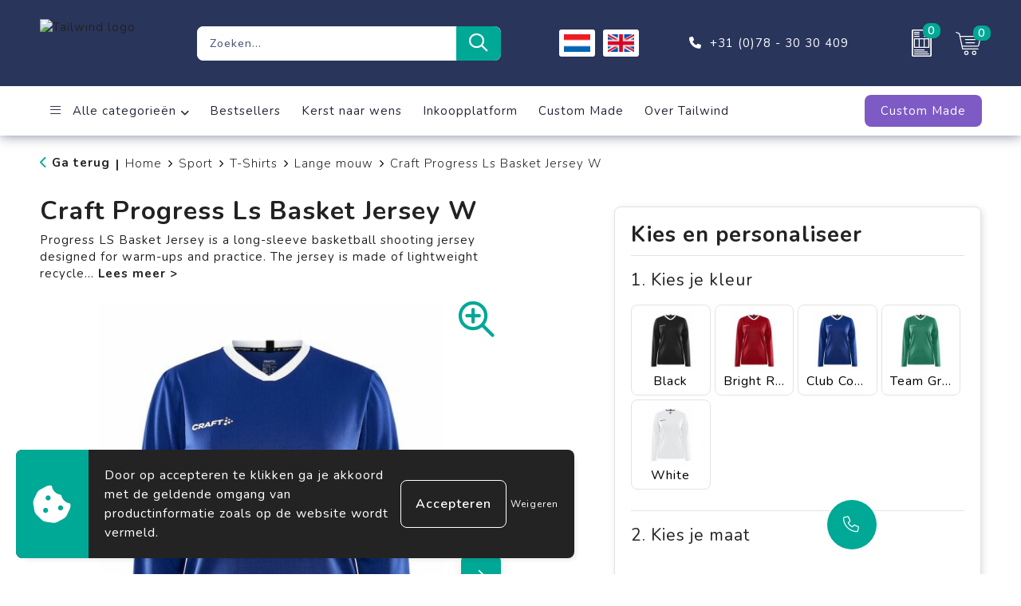

--- FILE ---
content_type: text/html; charset=UTF-8
request_url: https://www.tailwindpremiums.nl/sport/t-shirts/lange-mouw/craft-progress-ls-basket-jersey-w
body_size: 25880
content:
<!DOCTYPE HTML>
<html lang="nl">
<head>
    <meta http-equiv="X-UA-Compatible" content="IE=Edge"/>
    <script type="text/javascript" nonce="wDr+Vvo7IlXBydiIYJ1pJm6jqcM=">
        var baseUrl = '';
        var permalink = 'sport/t-shirts/lange-mouw/craft-progress-ls-basket-jersey-w';
    </script>
    <meta http-equiv="Content-Type" content="text/html;charset=UTF-8" />
<meta name="robots" content="index, follow" />
<meta name="description" content="Progress LS Basket Jersey is a long-sleeve basketball shooting jersey designed for warm-ups and practice. The jersey is made of lightweight recycled polyester that offers excellent breathability and efficient moisture transport for optimal performance. In addition, soft touch and loose fit ensure great comfort and excellent freedom of movement

• Recycled polyester
• Soft and elastic fabric with great breathability
• Loose fit
•V-neck" />
<meta property="og:type" content="product" />
<meta property="og:title" content="Craft Progress Ls Basket Jersey W" />
<meta property="og:description" content="Progress LS Basket Jersey is a long-sleeve basketball shooting jersey designed for warm-ups and practice. The jersey is made of lightweight recycled polyester that offers excellent breathability and efficient moisture transport for optimal performance. In addition, soft touch and loose fit ensure great comfort and excellent freedom of movement

• Recycled polyester
• Soft and elastic fabric with great breathability
• Loose fit
•V-neck" />
<meta property="og:image" content="https://975b01e03e94db9022cb-1d2043887f30fc26a838f63fac86383c.ssl.cf1.rackcdn.com/3171dca611c79831f0311cec538a1420888ec68d_600_600_fill.jpg" />
<meta property="og:url" content="https://www.tailwindpremiums.nl/sport/t-shirts/lange-mouw/craft-progress-ls-basket-jersey-w" />
<meta name="viewport" content="width=device-width, initial-scale=1" />
<link rel="shortcut icon" type="image/x-icon" href="https://bf83f15100a535e6a461-dca9d5cd6cafe5c79a2c6f8e92531a24.ssl.cf1.rackcdn.com/faviconFile-1636620978.png" />
<link rel="canonical" href="https://www.tailwindpremiums.nl/sport/t-shirts/lange-mouw/craft-progress-ls-basket-jersey-w" />
<link hreflang="nl" rel="alternate" href="https://www.tailwindpremiums.nl/sport/t-shirts/lange-mouw/craft-progress-ls-basket-jersey-w" />
<link hreflang="en" rel="alternate" href="https://www.tailwindpremiums.nl/en/sport/t-shirts/longsleeves/craft-progress-ls-basket-jersey-w" />
<link rel="stylesheet" type="text/css" href="/assets/15ae7fc8/css/style.css" />
<link rel="stylesheet" type="text/css" href="/uploads/css/installation.css" />
<link rel="stylesheet" type="text/css" href="/assets/4b9418a4/pager.css" />
<style type="text/css" media="screen">

        #configuration-placeholder-widget-693 a {
            
            color: #ffffff;
            
        }
        
</style>
<style type="text/css">

</style>
<style type="text/css">

</style>
<style type="text/css">

</style>
<script type="text/javascript" nonce="wDr+Vvo7IlXBydiIYJ1pJm6jqcM=">
// https://github.com/filamentgroup/loadCSS
    !function(e){"use strict"
    var n=function(n,t,o){function i(e){return f.body?e():void setTimeout(function(){i(e)})}var d,r,a,l,f=e.document,s=f.createElement("link"),u=o||"all"
    return t?d=t:(r=(f.body||f.getElementsByTagName("head")[0]).childNodes,d=r[r.length-1]),a=f.styleSheets,s.rel="stylesheet",s.href=n,s.media="only x",i(function(){d.parentNode.insertBefore(s,t?d:d.nextSibling)}),l=function(e){for(var n=s.href,t=a.length;t--;)if(a[t].href===n)return e()
    setTimeout(function(){l(e)})},s.addEventListener&&s.addEventListener("load",function(){this.media=u}),s.onloadcssdefined=l,l(function(){s.media!==u&&(s.media=u)}),s}
    "undefined"!=typeof exports?exports.loadCSS=n:e.loadCSS=n}("undefined"!=typeof global?global:this)
loadCSS("/assets/59283338/jquery-ui-1.8.21.custom.css");
loadCSS("/assets/45a91dcd/typeahead.css?v=20161031");
loadCSS("/assets/15ae7fc8/js/vendor/light-gallery/css/lightGallery.css");
loadCSS("/assets/b909a56a/css/screen.css");
window.dataLayer = window.dataLayer || [];
function gtag(){
    dataLayer.push(arguments);
}
gtag('consent', 'default', {"ad_storage":"denied","analytics_storage":"denied","ad_user_data":"denied","ad_personalization":"denied","functionality_storage":"denied","personalization_storage":"denied","security_storage":"granted"});

(function(w,d,s,l,i){w[l]=w[l]||[];w[l].push({'gtm.start':
new Date().getTime(),event:'gtm.js'});var f=d.getElementsByTagName(s)[0],
j=d.createElement(s),dl=l!='dataLayer'?'&l='+l:'';j.async=true;j.src=
'https://www.googletagmanager.com/gtm.js?id='+i+dl;f.parentNode.insertBefore(j,f);
})(window,document,'script','dataLayer','GTM-N7CZDLQJ');

document.addEventListener('cookiesEnabled', function() {
    gtag('consent', 'update', {
        'ad_storage': 'granted',
        'analytics_storage': 'granted',
        'ad_user_data': 'granted',
        'ad_personalization': 'granted',
        'functionality_storage': 'granted',
        'personalization_storage': 'granted',
        'security_storage': 'granted'
    });
});
</script>
<title>Tailwind Premiums  | Craft Progress Ls Basket Jersey W</title>
    <script src="https://kit.fontawesome.com/200caf8539.js" crossorigin="anonymous"></script>

<!-- Font -->
<link rel="preconnect" href="https://fonts.googleapis.com">
<link rel="preconnect" href="https://fonts.gstatic.com" crossorigin>
<link href="https://fonts.googleapis.com/css2?family=Poppins:ital,wght@0,300;0,400;0,700;0,900;1,300;1,400;1,700;1,900&display=swap" rel="stylesheet">

<link href="https://fonts.googleapis.com/css2?family=Nunito:ital,wght@0,200..1000;1,200..1000&display=swap" rel="stylesheet"></head>
<body lang="nl"><!-- Google Tag Manager (noscript) -->
<noscript><iframe src="https://www.googletagmanager.com/ns.html?id=GTM-N7CZDLQJ"
height="0" width="0" style="display:none;visibility:hidden"></iframe></noscript>
<!-- End Google Tag Manager (noscript) -->

<div id="container" class="logged-out productSet productSet-516584 category-389985 rootCategory-350003">
    <header>
    <div id="placeholder-header-top-wrapper">
        <div class="row collapse">
            <div id="placeholder-header-top"><div id="configuration-placeholder-widget-687" data-loadbyajax="0" data-reloadbyajax="0" data-widgetid="19" class="widget widget-19 widget-duplicaat no-padding no-padding twelveColumnWidth" style=""><div class="clear"></div></div><!-- Time: 0.00037288665771484 --><div class="clear"></div></div>        </div>
    </div>

    <div id="placeholder-header-wrapper">
        <div class="row collapse">
            <div id="placeholder-header"><div id="configuration-placeholder-widget-688" data-loadbyajax="0" data-reloadbyajax="0" data-widgetid="19" class="widget widget-19 widget-duplicaat no-padding no-padding twelveColumnWidth" style=""><div id="configuration-placeholder-widget-975" data-loadbyajax="0" data-reloadbyajax="0" data-widgetid="1003" class="widget widget-1003 widget-html logo my-lg-3 mt-md-2 mt-sm-2 twoColumnWidth tabletThreeColumnWidth mobileTwelveColumnWidth horizontal-margin show-for-large-up" style=""><a href="/"><img src="https://cms.tailwindpremiums.nl/frontendEditor/uploads/logo-tailwindv2.png" alt="Tailwind logo" title="Logo" /></a></div><!-- Time: 0.00019598007202148 --><div id="configuration-placeholder-widget-806" data-loadbyajax="0" data-reloadbyajax="0" data-widgetid="9" class="widget widget-9 widget-filter searchbar my-2 fiveColumnWidth tabletTwelveColumnWidth mobileTwelveColumnWidth horizontal-margin" style=""><form id="filter-form-static-176879374023722" onsubmit="return false;" action="https://www.tailwindpremiums.nl/site/searchCategory" method="GET"><script type="text/javascript" nonce="wDr+Vvo7IlXBydiIYJ1pJm6jqcM=">
    var categoriesLanguage = 'nl';
    var categoriesUrl = '/categories.json';
</script>
<input autocomplete="off" placeholder="Zoeken..." type="text"
       value="" name="FilterForm[name]" id="typeahead"/>
<a href="javascript:void(0);" class="search-submit-link" onclick="$(this).closest('form').find('input[type=text]').trigger('submit');">
    <span style="display:none;"><i class="fa-light fa-magnifying-glass"></i></span>
</a></form></div><!-- Time: 0.0035579204559326 --><div id="configuration-placeholder-widget-1043" data-loadbyajax="0" data-reloadbyajax="0" data-widgetid="7" class="widget widget-7 widget-menu language mb-sm-3 twoColumnWidth mobileTwelveColumnWidth horizontal-margin" style=""><ul class="custom " id="yw1">
<li class="custom-item item-0 url resource-780211" data-cachedresource="menu-780211" data-menutype="url"><a target="_self" href="https://tailwindpremiums.nl/"><span class="custom-icon"><img src="https://707ad7981ca69203bce2-dca9d5cd6cafe5c79a2c6f8e92531a24.ssl.cf1.rackcdn.com/175828561317569958651673355446nederlandse-vlag.png" alt="" /></span><span class="menu-item-text">NL</span></a></li>
<li class="custom-item item-1 url resource-780245" data-cachedresource="menu-780245" data-menutype="url"><a target="_self" href="https://tailwindpremiums.nl/en"><span class="custom-icon"><img src="https://707ad7981ca69203bce2-dca9d5cd6cafe5c79a2c6f8e92531a24.ssl.cf1.rackcdn.com/175828561916554643321648722561engels_%281%29.png" alt="" /></span><span class="menu-item-text">EN</span></a></li>
</ul></div><!-- Time: 0.00050902366638184 --><div id="configuration-placeholder-widget-976" data-loadbyajax="0" data-reloadbyajax="0" data-widgetid="2" class="widget widget-2 widget-opgemaakte-tekst telefoon-header twoColumnWidth mobileTwelveColumnWidth horizontal-margin show-for-large-up" style=""><p>
	<a href="tel:00783030409" target="_self">+31 (0)78 - 30 30 409</a></p>
</div><!-- Time: 0.00012302398681641 --><div id="configuration-placeholder-widget-956" data-loadbyajax="0" data-reloadbyajax="0" data-widgetid="8" class="widget widget-8 widget-winkelwagen offer my-2 horizontal-margin" style=""><div class="cartDialog" id="shopping-cart-dialog-956">
<p class="row">Het product is aan de winkelmand toegevoegd</p></div><div class="shoppingCart item-0">
    <a href="/offerRequest" class="avoid">
        <div class="cart-icon">
            <img src="https://f6a1e7968e74dbe7db58-1ce3ae72ccbd299bcbc79de658e419e8.ssl.cf1.rackcdn.com/webshop_designs/cart/offer-new.svg" Title="Offertemand" alt="Offer icon" class="offer-svg" fetchpriority="high" />
            <span class="item-count">0</span>
        </div>
    </a>
    <div class="shopping-cart-detail">
        <div class="shopping-cart" id="shopping-cart-956-1768793740">
<div class="">
<span class="empty">De offertemand is leeg!</span></div><div class="keys" style="display:none" title="/sport/t-shirts/lange-mouw/craft-progress-ls-basket-jersey-w"></div>
</div>
<div class="cartfooter">
    <a class="button" href="/offerRequest">Naar offertemand</a>
</div>

    </div>
</div></div><!-- Time: 0.0027339458465576 --><div id="configuration-placeholder-widget-955" data-loadbyajax="0" data-reloadbyajax="0" data-widgetid="8" class="widget widget-8 widget-winkelwagen cart my-2 oneColumnWidth horizontal-margin" style=""><div class="cartDialog" id="shopping-cart-dialog-955">
<p class="row">Het product is aan de winkelmand toegevoegd</p></div><div class="shoppingCart item-0">
    <a href="/checkout" class="avoid">
    <div class="cart-icon">
        <img src="https://f6a1e7968e74dbe7db58-1ce3ae72ccbd299bcbc79de658e419e8.ssl.cf1.rackcdn.com/webshop_designs/cart/cart-new.svg" title="Winkelwagen" alt="Cart icon" class="cart-svg" fetchpriority="high" />
        <span class="item-count">0</span>
    </div>
</a>
    <div class="shopping-cart-detail">
        <div class="shopping-cart" id="shopping-cart-955-1768793740">
<div class="">
<span class="empty">De winkelwagen is leeg!</span></div><div class="keys" style="display:none" title="/sport/t-shirts/lange-mouw/craft-progress-ls-basket-jersey-w"></div>
</div>
<div class="cartfooter">
    <div class="carttotal">
        <strong>Subtotaal:</strong>
         <span class="subtotal">€ 0,00</span>
    </div>
    <a class="button" href="/checkout">Naar winkelwagen</a>
</div>
    </div>
</div></div><!-- Time: 0.0020699501037598 --><div id="configuration-placeholder-widget-812" data-loadbyajax="0" data-reloadbyajax="0" data-widgetid="7" class="widget widget-7 widget-menu no-padding no-padding hide-for-large-up" style=""><div class="mobile-menu">

    <nav class="nav-bar">
        <section class="menu-toggle">
            <a><i class="fa-light fa-bars open"></i></a>
            <a><i class="fa-light fa-xmark close"></i></a>
        </section>

        <section class="logo">
            <a href="/"><img class="default-image" src="https://cms.tailwindpremiums.nl/frontendEditor/uploads/tailwind-mobile.png" alt="Logo"></a>
        </section>

        <section class="small-menu">
            <a href='tel:0031857607880'><i class="fa-light fa-phone"></i></a>
            <a href='/contact'><i class="fa-light fa-envelope"></i></a>
        </section>
    </nav>

    <aside class="nav-bar-menu">
        <ul class="custom no-images" id="yw2">
<li class="custom-item item-0 url resource-776135 children" data-cachedresource="menu-776135" data-menutype="url"><span target="_self"><i class="fa-duotone fa-light fa-bars"></i>&nbsp;Alle categorieën</span>
<ul>
<li data-permalink="relatiegeschenken" data-isoutlet="" data-cachedresource="menu-776136" class="custom-item item-0 category resource-776136 children" title="Relatiegeschenken" data-menutype="category"><a href="https://www.tailwindpremiums.nl/relatiegeschenken">Relatiegeschenken</a>
<ul>
<li data-permalink="relatiegeschenken/aanstekers" data-isoutlet="" data-cachedresource="category-364816" class="item-0 resource-364816 category-item" title="Aanstekers"><a href="https://www.tailwindpremiums.nl/relatiegeschenken/aanstekers">Aanstekers</a></li>
<li data-permalink="relatiegeschenken/anti-stress" data-isoutlet="" data-cachedresource="category-336488" class="item-1 resource-336488 category-item" title="Anti-stress"><a href="https://www.tailwindpremiums.nl/relatiegeschenken/anti-stress">Anti-stress</a></li>
<li data-permalink="relatiegeschenken/bidons-en-sportflessen" data-isoutlet="" data-cachedresource="category-337590" class="item-2 resource-337590 category-item" title="Bidons en Sportflessen"><a href="https://www.tailwindpremiums.nl/relatiegeschenken/bidons-en-sportflessen">Bidons en Sportflessen</a></li>
<li data-permalink="relatiegeschenken/elektronica-gadgets-en-usb" data-isoutlet="" data-cachedresource="category-336362" class="item-3 resource-336362 category-item" title="Elektronica, Gadgets en USB"><a href="https://www.tailwindpremiums.nl/relatiegeschenken/elektronica-gadgets-en-usb">Elektronica, Gadgets en USB</a></li>
<li data-permalink="relatiegeschenken/feestartikelen" data-isoutlet="" data-cachedresource="category-338429" class="item-4 resource-338429 category-item" title="Feestartikelen"><a href="https://www.tailwindpremiums.nl/relatiegeschenken/feestartikelen">Feestartikelen</a></li>
<li data-permalink="relatiegeschenken/huis-tuin-en-keuken" data-isoutlet="" data-cachedresource="category-336443" class="item-5 resource-336443 category-item" title="Huis, Tuin en Keuken"><a href="https://www.tailwindpremiums.nl/relatiegeschenken/huis-tuin-en-keuken">Huis, Tuin en Keuken</a></li>
<li data-permalink="relatiegeschenken/kantoor-en-zakelijk" data-isoutlet="" data-cachedresource="category-336375" class="item-6 resource-336375 category-item" title="Kantoor en Zakelijk"><a href="https://www.tailwindpremiums.nl/relatiegeschenken/kantoor-en-zakelijk">Kantoor en Zakelijk</a></li>
<li data-permalink="relatiegeschenken/kerst" data-isoutlet="" data-cachedresource="category-336419" class="item-7 resource-336419 category-item" title="Kerst"><a href="https://www.tailwindpremiums.nl/relatiegeschenken/kerst">Kerst</a></li>
<li data-permalink="relatiegeschenken/kinderen-peuters-en-babys" data-isoutlet="" data-cachedresource="category-336549" class="item-8 resource-336549 category-item" title="Kinderen, Peuters en Baby&#039;s"><a href="https://www.tailwindpremiums.nl/relatiegeschenken/kinderen-peuters-en-babys">Kinderen, Peuters en Baby's</a></li>
<li data-permalink="relatiegeschenken/klokken-horloges-en-weerstations" data-isoutlet="" data-cachedresource="category-336356" class="item-9 resource-336356 category-item" title="Klokken, horloges en weerstations"><a href="https://www.tailwindpremiums.nl/relatiegeschenken/klokken-horloges-en-weerstations">Klokken, horloges en weerstations</a></li>
<li data-permalink="relatiegeschenken/lampen-en-gereedschap" data-isoutlet="" data-cachedresource="category-336412" class="item-10 resource-336412 category-item" title="Lampen en Gereedschap"><a href="https://www.tailwindpremiums.nl/relatiegeschenken/lampen-en-gereedschap">Lampen en Gereedschap</a></li>
<li data-permalink="relatiegeschenken/levensmiddelen" data-isoutlet="" data-cachedresource="category-362572" class="item-11 resource-362572 category-item" title="Levensmiddelen"><a href="https://www.tailwindpremiums.nl/relatiegeschenken/levensmiddelen">Levensmiddelen</a></li>
<li data-permalink="relatiegeschenken/paraplus" data-isoutlet="" data-cachedresource="category-337005" class="item-12 resource-337005 category-item" title="Paraplu&#039;s"><a href="https://www.tailwindpremiums.nl/relatiegeschenken/paraplus">Paraplu's</a></li>
<li data-permalink="relatiegeschenken/persoonlijke-verzorging" data-isoutlet="" data-cachedresource="category-336426" class="item-13 resource-336426 category-item" title="Persoonlijke verzorging"><a href="https://www.tailwindpremiums.nl/relatiegeschenken/persoonlijke-verzorging">Persoonlijke verzorging</a></li>
<li data-permalink="relatiegeschenken/reisbenodigdheden" data-isoutlet="" data-cachedresource="category-336826" class="item-14 resource-336826 category-item" title="Reisbenodigdheden"><a href="https://www.tailwindpremiums.nl/relatiegeschenken/reisbenodigdheden">Reisbenodigdheden</a></li>
<li data-permalink="relatiegeschenken/schrijfwaren" data-isoutlet="" data-cachedresource="category-336335" class="item-15 resource-336335 category-item" title="Schrijfwaren"><a href="https://www.tailwindpremiums.nl/relatiegeschenken/schrijfwaren">Schrijfwaren</a></li>
<li data-permalink="relatiegeschenken/sleutelhangers-en-lanyardskeycordneklint" data-isoutlet="" data-cachedresource="category-336470" class="item-16 resource-336470 category-item" title="Sleutelhangers en Lanyards/keycord/neklint"><a href="https://www.tailwindpremiums.nl/relatiegeschenken/sleutelhangers-en-lanyardskeycordneklint">Sleutelhangers en Lanyards/keycord/neklint</a></li>
<li data-permalink="relatiegeschenken/snoepgoed" data-isoutlet="" data-cachedresource="category-336510" class="item-17 resource-336510 category-item" title="Snoepgoed"><a href="https://www.tailwindpremiums.nl/relatiegeschenken/snoepgoed">Snoepgoed</a></li>
<li data-permalink="relatiegeschenken/spellen-voor-binnen-en-buiten" data-isoutlet="" data-cachedresource="category-336629" class="item-18 resource-336629 category-item" title="Spellen voor binnen en buiten"><a href="https://www.tailwindpremiums.nl/relatiegeschenken/spellen-voor-binnen-en-buiten">Spellen voor binnen en buiten</a></li>
<li data-permalink="relatiegeschenken/sport" data-isoutlet="" data-cachedresource="category-337799" class="item-19 resource-337799 category-item" title="Sport"><a href="https://www.tailwindpremiums.nl/relatiegeschenken/sport">Sport</a></li>
<li data-permalink="relatiegeschenken/veiligheid-auto-en-fiets" data-isoutlet="" data-cachedresource="category-336400" class="item-20 resource-336400 category-item" title="Veiligheid, Auto en Fiets"><a href="https://www.tailwindpremiums.nl/relatiegeschenken/veiligheid-auto-en-fiets">Veiligheid, Auto en Fiets</a></li>
<li data-permalink="relatiegeschenken/vrije-tijd-en-strand" data-isoutlet="" data-cachedresource="category-336685" class="item-21 resource-336685 category-item" title="Vrije tijd en Strand"><a href="https://www.tailwindpremiums.nl/relatiegeschenken/vrije-tijd-en-strand">Vrije tijd en Strand</a></li>
</ul>
</li>
<li data-permalink="werkkleding" data-isoutlet="" data-cachedresource="menu-777252" class="custom-item item-1 category resource-777252 children" title="Werkkleding" data-menutype="category"><a href="https://www.tailwindpremiums.nl/werkkleding">Werkkleding</a>
<ul>
<li data-permalink="werkkleding/been-en-voetbescherming" data-isoutlet="" data-cachedresource="category-407246" class="item-0 resource-407246 category-item" title="Been- en voetbescherming"><a href="https://www.tailwindpremiums.nl/werkkleding/been-en-voetbescherming">Been- en voetbescherming</a></li>
<li data-permalink="werkkleding/bodywarmers" data-isoutlet="" data-cachedresource="category-393580" class="item-1 resource-393580 category-item" title="Bodywarmers"><a href="https://www.tailwindpremiums.nl/werkkleding/bodywarmers">Bodywarmers</a></li>
<li data-permalink="werkkleding/broeken-en-rokken" data-isoutlet="" data-cachedresource="category-399355" class="item-2 resource-399355 category-item" title="Broeken en Rokken"><a href="https://www.tailwindpremiums.nl/werkkleding/broeken-en-rokken">Broeken en Rokken</a></li>
<li data-permalink="werkkleding/caps-hoeden-en-mutsen" data-isoutlet="" data-cachedresource="category-393621" class="item-3 resource-393621 category-item" title="Caps, Hoeden en Mutsen"><a href="https://www.tailwindpremiums.nl/werkkleding/caps-hoeden-en-mutsen">Caps, Hoeden en Mutsen</a></li>
<li data-permalink="werkkleding/ehbo" data-isoutlet="" data-cachedresource="category-340607" class="item-4 resource-340607 category-item" title="E.H.B.O."><a href="https://www.tailwindpremiums.nl/werkkleding/ehbo">E.H.B.O.</a></li>
<li data-permalink="werkkleding/gereedschap" data-isoutlet="" data-cachedresource="category-347097" class="item-5 resource-347097 category-item" title="Gereedschap"><a href="https://www.tailwindpremiums.nl/werkkleding/gereedschap">Gereedschap</a></li>
<li data-permalink="werkkleding/gilets" data-isoutlet="" data-cachedresource="category-425879" class="item-6 resource-425879 category-item" title="Gilets"><a href="https://www.tailwindpremiums.nl/werkkleding/gilets">Gilets</a></li>
<li data-permalink="werkkleding/handschoenen-en-sjaals" data-isoutlet="" data-cachedresource="category-407224" class="item-7 resource-407224 category-item" title="Handschoenen en Sjaals"><a href="https://www.tailwindpremiums.nl/werkkleding/handschoenen-en-sjaals">Handschoenen en Sjaals</a></li>
<li data-permalink="werkkleding/horeca-textiel-en-accessoires" data-isoutlet="" data-cachedresource="category-718830" class="item-8 resource-718830 category-item" title="Horeca textiel en accessoires"><a href="https://www.tailwindpremiums.nl/werkkleding/horeca-textiel-en-accessoires">Horeca textiel en accessoires</a></li>
<li data-permalink="werkkleding/hoteltextiel" data-isoutlet="" data-cachedresource="category-622887" class="item-9 resource-622887 category-item" title="Hoteltextiel"><a href="https://www.tailwindpremiums.nl/werkkleding/hoteltextiel">Hoteltextiel</a></li>
<li data-permalink="werkkleding/hygiene-en-persoonlijke-verzorging" data-isoutlet="" data-cachedresource="category-357786" class="item-10 resource-357786 category-item" title="Hygiëne en Persoonlijke verzorging"><a href="https://www.tailwindpremiums.nl/werkkleding/hygiene-en-persoonlijke-verzorging">Hygiëne en Persoonlijke verzorging</a></li>
<li data-permalink="werkkleding/jassen" data-isoutlet="" data-cachedresource="category-393587" class="item-11 resource-393587 category-item" title="Jassen"><a href="https://www.tailwindpremiums.nl/werkkleding/jassen">Jassen</a></li>
<li data-permalink="werkkleding/kledingaccessoires" data-isoutlet="" data-cachedresource="category-405240" class="item-12 resource-405240 category-item" title="Kledingaccessoires"><a href="https://www.tailwindpremiums.nl/werkkleding/kledingaccessoires">Kledingaccessoires</a></li>
<li data-permalink="werkkleding/ondergoed-en-sokken" data-isoutlet="" data-cachedresource="category-401707" class="item-13 resource-401707 category-item" title="Ondergoed en Sokken"><a href="https://www.tailwindpremiums.nl/werkkleding/ondergoed-en-sokken">Ondergoed en Sokken</a></li>
<li data-permalink="werkkleding/overalls" data-isoutlet="" data-cachedresource="category-402305" class="item-14 resource-402305 category-item" title="Overalls"><a href="https://www.tailwindpremiums.nl/werkkleding/overalls">Overalls</a></li>
<li data-permalink="werkkleding/overhemden" data-isoutlet="" data-cachedresource="category-399142" class="item-15 resource-399142 category-item" title="Overhemden"><a href="https://www.tailwindpremiums.nl/werkkleding/overhemden">Overhemden</a></li>
<li data-permalink="werkkleding/polos" data-isoutlet="" data-cachedresource="category-393737" class="item-16 resource-393737 category-item" title="Polo&#039;s"><a href="https://www.tailwindpremiums.nl/werkkleding/polos">Polo's</a></li>
<li data-permalink="werkkleding/reflecterende-polos" data-isoutlet="" data-cachedresource="category-403937" class="item-17 resource-403937 category-item" title="Reflecterende polo&#039;s"><a href="https://www.tailwindpremiums.nl/werkkleding/reflecterende-polos">Reflecterende polo's</a></li>
<li data-permalink="werkkleding/reflecterende-vesten" data-isoutlet="" data-cachedresource="category-404241" class="item-18 resource-404241 category-item" title="Reflecterende vesten"><a href="https://www.tailwindpremiums.nl/werkkleding/reflecterende-vesten">Reflecterende vesten</a></li>
<li data-permalink="werkkleding/regenkleding" data-isoutlet="" data-cachedresource="category-401654" class="item-19 resource-401654 category-item" title="Regenkleding"><a href="https://www.tailwindpremiums.nl/werkkleding/regenkleding">Regenkleding</a></li>
<li data-permalink="werkkleding/restauranttextiel" data-isoutlet="" data-cachedresource="category-481336" class="item-20 resource-481336 category-item" title="Restauranttextiel"><a href="https://www.tailwindpremiums.nl/werkkleding/restauranttextiel">Restauranttextiel</a></li>
<li data-permalink="werkkleding/schoenen" data-isoutlet="" data-cachedresource="category-445874" class="item-21 resource-445874 category-item" title="Schoenen"><a href="https://www.tailwindpremiums.nl/werkkleding/schoenen">Schoenen</a></li>
<li data-permalink="werkkleding/schorten-en-sloven" data-isoutlet="" data-cachedresource="category-407094" class="item-22 resource-407094 category-item" title="Schorten en Sloven"><a href="https://www.tailwindpremiums.nl/werkkleding/schorten-en-sloven">Schorten en Sloven</a></li>
<li data-permalink="werkkleding/sweaters" data-isoutlet="" data-cachedresource="category-347148" class="item-23 resource-347148 category-item" title="Sweaters"><a href="https://www.tailwindpremiums.nl/werkkleding/sweaters">Sweaters</a></li>
<li data-permalink="werkkleding/t-shirts" data-isoutlet="" data-cachedresource="category-398361" class="item-24 resource-398361 category-item" title="T-Shirts"><a href="https://www.tailwindpremiums.nl/werkkleding/t-shirts">T-Shirts</a></li>
<li data-permalink="werkkleding/veiligheidsvesten-en-veiligheidshesjes" data-isoutlet="" data-cachedresource="category-405228" class="item-25 resource-405228 category-item" title="Veiligheidsvesten en Veiligheidshesjes"><a href="https://www.tailwindpremiums.nl/werkkleding/veiligheidsvesten-en-veiligheidshesjes">Veiligheidsvesten en Veiligheidshesjes</a></li>
<li data-permalink="werkkleding/vesten" data-isoutlet="" data-cachedresource="category-359228" class="item-26 resource-359228 category-item" title="Vesten"><a href="https://www.tailwindpremiums.nl/werkkleding/vesten">Vesten</a></li>
<li data-permalink="werkkleding/werkkleding-sets" data-isoutlet="" data-cachedresource="category-522137" class="item-27 resource-522137 category-item" title="Werkkleding sets"><a href="https://www.tailwindpremiums.nl/werkkleding/werkkleding-sets">Werkkleding sets</a></li>
</ul>
</li>
<li data-permalink="textiel" data-isoutlet="" data-cachedresource="menu-777253" class="custom-item item-2 category resource-777253 children" title="Textiel" data-menutype="category"><a href="https://www.tailwindpremiums.nl/textiel">Kleding</a>
<ul>
<li data-permalink="textiel/badtextiel-en-douche" data-isoutlet="" data-cachedresource="category-339026" class="item-0 resource-339026 category-item" title="Badtextiel en Douche"><a href="https://www.tailwindpremiums.nl/textiel/badtextiel-en-douche">Badtextiel en Douche</a></li>
<li data-permalink="textiel/bodywarmers" data-isoutlet="" data-cachedresource="category-342674" class="item-1 resource-342674 category-item" title="Bodywarmers"><a href="https://www.tailwindpremiums.nl/textiel/bodywarmers">Bodywarmers</a></li>
<li data-permalink="textiel/broeken-en-rokken" data-isoutlet="" data-cachedresource="category-388906" class="item-2 resource-388906 category-item" title="Broeken en Rokken"><a href="https://www.tailwindpremiums.nl/textiel/broeken-en-rokken">Broeken en Rokken</a></li>
<li data-permalink="textiel/caps-hoeden-en-mutsen" data-isoutlet="" data-cachedresource="category-336543" class="item-3 resource-336543 category-item" title="Caps, Hoeden en Mutsen"><a href="https://www.tailwindpremiums.nl/textiel/caps-hoeden-en-mutsen">Caps, Hoeden en Mutsen</a></li>
<li data-permalink="textiel/dekens-fleecedekens-en-kussens" data-isoutlet="" data-cachedresource="category-336554" class="item-4 resource-336554 category-item" title="Dekens, Fleecedekens en Kussens"><a href="https://www.tailwindpremiums.nl/textiel/dekens-fleecedekens-en-kussens">Dekens, Fleecedekens en Kussens</a></li>
<li data-permalink="textiel/gezichtsmaskers-en-mondkapjes" data-isoutlet="" data-cachedresource="category-340563" class="item-5 resource-340563 category-item" title="Gezichtsmaskers en mondkapjes"><a href="https://www.tailwindpremiums.nl/textiel/gezichtsmaskers-en-mondkapjes">Gezichtsmaskers en mondkapjes</a></li>
<li data-permalink="textiel/handschoenen-en-sjaals" data-isoutlet="" data-cachedresource="category-336536" class="item-6 resource-336536 category-item" title="Handschoenen en Sjaals"><a href="https://www.tailwindpremiums.nl/textiel/handschoenen-en-sjaals">Handschoenen en Sjaals</a></li>
<li data-permalink="textiel/jassen" data-isoutlet="" data-cachedresource="category-341452" class="item-7 resource-341452 category-item" title="Jassen"><a href="https://www.tailwindpremiums.nl/textiel/jassen">Jassen</a></li>
<li data-permalink="textiel/kledingaccessoires" data-isoutlet="" data-cachedresource="category-336987" class="item-8 resource-336987 category-item" title="Kledingaccessoires"><a href="https://www.tailwindpremiums.nl/textiel/kledingaccessoires">Kledingaccessoires</a></li>
<li data-permalink="textiel/ondergoed-sokken-en-nachtkleding" data-isoutlet="" data-cachedresource="category-376733" class="item-9 resource-376733 category-item" title="Ondergoed, Sokken en Nachtkleding"><a href="https://www.tailwindpremiums.nl/textiel/ondergoed-sokken-en-nachtkleding">Ondergoed, Sokken en Nachtkleding</a></li>
<li data-permalink="textiel/overhemden" data-isoutlet="" data-cachedresource="category-345351" class="item-10 resource-345351 category-item" title="Overhemden"><a href="https://www.tailwindpremiums.nl/textiel/overhemden">Overhemden</a></li>
<li data-permalink="textiel/peuters-en-babys" data-isoutlet="" data-cachedresource="category-355877" class="item-11 resource-355877 category-item" title="Peuters en Baby&#039;s"><a href="https://www.tailwindpremiums.nl/textiel/peuters-en-babys">Peuters en Baby's</a></li>
<li data-permalink="textiel/polos" data-isoutlet="" data-cachedresource="category-341443" class="item-12 resource-341443 category-item" title="Polo&#039;s"><a href="https://www.tailwindpremiums.nl/textiel/polos">Polo's</a></li>
<li data-permalink="textiel/regenkleding" data-isoutlet="" data-cachedresource="category-337853" class="item-13 resource-337853 category-item" title="Regenkleding"><a href="https://www.tailwindpremiums.nl/textiel/regenkleding">Regenkleding</a></li>
<li data-permalink="textiel/schoenen" data-isoutlet="" data-cachedresource="category-533882" class="item-14 resource-533882 category-item" title="Schoenen"><a href="https://www.tailwindpremiums.nl/textiel/schoenen">Schoenen</a></li>
<li data-permalink="textiel/sweaters" data-isoutlet="" data-cachedresource="category-342664" class="item-15 resource-342664 category-item" title="Sweaters"><a href="https://www.tailwindpremiums.nl/textiel/sweaters">Sweaters</a></li>
<li data-permalink="textiel/t-shirts" data-isoutlet="" data-cachedresource="category-341600" class="item-16 resource-341600 category-item" title="T-Shirts"><a href="https://www.tailwindpremiums.nl/textiel/t-shirts">T-Shirts</a></li>
<li data-permalink="textiel/vesten" data-isoutlet="" data-cachedresource="category-342683" class="item-17 resource-342683 category-item" title="Vesten"><a href="https://www.tailwindpremiums.nl/textiel/vesten">Vesten</a></li>
</ul>
</li>
<li data-permalink="tassen" data-isoutlet="" data-cachedresource="menu-777254" class="custom-item item-3 category resource-777254 children" title="Tassen" data-menutype="category"><a href="https://www.tailwindpremiums.nl/tassen">Tassen</a>
<ul>
<li data-permalink="tassen/accessoires-voor-tassen" data-isoutlet="" data-cachedresource="category-337111" class="item-0 resource-337111 category-item" title="Accessoires voor tassen"><a href="https://www.tailwindpremiums.nl/tassen/accessoires-voor-tassen">Accessoires voor tassen</a></li>
<li data-permalink="tassen/afvaltassen" data-isoutlet="" data-cachedresource="category-360636" class="item-1 resource-360636 category-item" title="Afvaltassen"><a href="https://www.tailwindpremiums.nl/tassen/afvaltassen">Afvaltassen</a></li>
<li data-permalink="tassen/aktetassen" data-isoutlet="" data-cachedresource="category-347642" class="item-2 resource-347642 category-item" title="Aktetassen"><a href="https://www.tailwindpremiums.nl/tassen/aktetassen">Aktetassen</a></li>
<li data-permalink="tassen/autotassen" data-isoutlet="" data-cachedresource="category-375115" class="item-3 resource-375115 category-item" title="Autotassen"><a href="https://www.tailwindpremiums.nl/tassen/autotassen">Autotassen</a></li>
<li data-permalink="tassen/boodschappentassen" data-isoutlet="" data-cachedresource="category-337324" class="item-4 resource-337324 category-item" title="Boodschappentassen"><a href="https://www.tailwindpremiums.nl/tassen/boodschappentassen">Boodschappentassen</a></li>
<li data-permalink="tassen/crossbody-tassen" data-isoutlet="" data-cachedresource="category-576044" class="item-5 resource-576044 category-item" title="Crossbody tassen"><a href="https://www.tailwindpremiums.nl/tassen/crossbody-tassen">Crossbody tassen</a></li>
<li data-permalink="tassen/documententassen" data-isoutlet="" data-cachedresource="category-337301" class="item-6 resource-337301 category-item" title="Documententassen"><a href="https://www.tailwindpremiums.nl/tassen/documententassen">Documententassen</a></li>
<li data-permalink="tassen/draagtassen" data-isoutlet="" data-cachedresource="category-340490" class="item-7 resource-340490 category-item" title="Draagtassen"><a href="https://www.tailwindpremiums.nl/tassen/draagtassen">Draagtassen</a></li>
<li data-permalink="tassen/duffeltassen" data-isoutlet="" data-cachedresource="category-348270" class="item-8 resource-348270 category-item" title="Duffeltassen"><a href="https://www.tailwindpremiums.nl/tassen/duffeltassen">Duffeltassen</a></li>
<li data-permalink="tassen/fietstassen" data-isoutlet="" data-cachedresource="category-340356" class="item-9 resource-340356 category-item" title="Fietstassen"><a href="https://www.tailwindpremiums.nl/tassen/fietstassen">Fietstassen</a></li>
<li data-permalink="tassen/golftassen" data-isoutlet="" data-cachedresource="category-471212" class="item-10 resource-471212 category-item" title="Golftassen"><a href="https://www.tailwindpremiums.nl/tassen/golftassen">Golftassen</a></li>
<li data-permalink="tassen/goodiebags" data-isoutlet="" data-cachedresource="category-379079" class="item-11 resource-379079 category-item" title="Goodiebags"><a href="https://www.tailwindpremiums.nl/tassen/goodiebags">Goodiebags</a></li>
<li data-permalink="tassen/heuptassen" data-isoutlet="" data-cachedresource="category-337344" class="item-12 resource-337344 category-item" title="Heuptassen"><a href="https://www.tailwindpremiums.nl/tassen/heuptassen">Heuptassen</a></li>
<li data-permalink="tassen/jute-tassen" data-isoutlet="" data-cachedresource="category-338421" class="item-13 resource-338421 category-item" title="Jute tassen"><a href="https://www.tailwindpremiums.nl/tassen/jute-tassen">Jute tassen</a></li>
<li data-permalink="tassen/katoenen-draagtassen" data-isoutlet="" data-cachedresource="category-336626" class="item-14 resource-336626 category-item" title="Katoenen draagtassen"><a href="https://www.tailwindpremiums.nl/tassen/katoenen-draagtassen">Katoenen draagtassen</a></li>
<li data-permalink="tassen/kledingtassen" data-isoutlet="" data-cachedresource="category-338509" class="item-15 resource-338509 category-item" title="Kledingtassen"><a href="https://www.tailwindpremiums.nl/tassen/kledingtassen">Kledingtassen</a></li>
<li data-permalink="tassen/koeltassen-en-koelboxen" data-isoutlet="" data-cachedresource="category-337579" class="item-16 resource-337579 category-item" title="Koeltassen en Koelboxen"><a href="https://www.tailwindpremiums.nl/tassen/koeltassen-en-koelboxen">Koeltassen en Koelboxen</a></li>
<li data-permalink="tassen/koffers-en-trolleys" data-isoutlet="" data-cachedresource="category-337839" class="item-17 resource-337839 category-item" title="Koffers en Trolleys"><a href="https://www.tailwindpremiums.nl/tassen/koffers-en-trolleys">Koffers en Trolleys</a></li>
<li data-permalink="tassen/laptop-hoezen-en-tassen" data-isoutlet="" data-cachedresource="category-337407" class="item-18 resource-337407 category-item" title="Laptop hoezen en tassen"><a href="https://www.tailwindpremiums.nl/tassen/laptop-hoezen-en-tassen">Laptop hoezen en tassen</a></li>
<li data-permalink="tassen/lunchtassen" data-isoutlet="" data-cachedresource="category-455358" class="item-19 resource-455358 category-item" title="Lunchtassen"><a href="https://www.tailwindpremiums.nl/tassen/lunchtassen">Lunchtassen</a></li>
<li data-permalink="tassen/matrozentassen" data-isoutlet="" data-cachedresource="category-338451" class="item-20 resource-338451 category-item" title="Matrozentassen"><a href="https://www.tailwindpremiums.nl/tassen/matrozentassen">Matrozentassen</a></li>
<li data-permalink="tassen/opbergtassen" data-isoutlet="" data-cachedresource="category-349880" class="item-21 resource-349880 category-item" title="Opbergtassen"><a href="https://www.tailwindpremiums.nl/tassen/opbergtassen">Opbergtassen</a></li>
<li data-permalink="tassen/opvouwbare-tassen" data-isoutlet="" data-cachedresource="category-337476" class="item-22 resource-337476 category-item" title="Opvouwbare tassen"><a href="https://www.tailwindpremiums.nl/tassen/opvouwbare-tassen">Opvouwbare tassen</a></li>
<li data-permalink="tassen/papieren-tassen" data-isoutlet="" data-cachedresource="category-339179" class="item-23 resource-339179 category-item" title="Papieren tassen"><a href="https://www.tailwindpremiums.nl/tassen/papieren-tassen">Papieren tassen</a></li>
<li data-permalink="tassen/promotietassen" data-isoutlet="" data-cachedresource="category-337521" class="item-24 resource-337521 category-item" title="Promotietassen"><a href="https://www.tailwindpremiums.nl/tassen/promotietassen">Promotietassen</a></li>
<li data-permalink="tassen/reistassen" data-isoutlet="" data-cachedresource="category-337915" class="item-25 resource-337915 category-item" title="Reistassen"><a href="https://www.tailwindpremiums.nl/tassen/reistassen">Reistassen</a></li>
<li data-permalink="tassen/reistassensets" data-isoutlet="" data-cachedresource="category-592351" class="item-26 resource-592351 category-item" title="Reistassensets"><a href="https://www.tailwindpremiums.nl/tassen/reistassensets">Reistassensets</a></li>
<li data-permalink="tassen/rugzakken" data-isoutlet="" data-cachedresource="category-337331" class="item-27 resource-337331 category-item" title="Rugzakken"><a href="https://www.tailwindpremiums.nl/tassen/rugzakken">Rugzakken</a></li>
<li data-permalink="tassen/schoenentassen" data-isoutlet="" data-cachedresource="category-338503" class="item-28 resource-338503 category-item" title="Schoenentassen"><a href="https://www.tailwindpremiums.nl/tassen/schoenentassen">Schoenentassen</a></li>
<li data-permalink="tassen/schoudertassen" data-isoutlet="" data-cachedresource="category-342074" class="item-29 resource-342074 category-item" title="Schoudertassen"><a href="https://www.tailwindpremiums.nl/tassen/schoudertassen">Schoudertassen</a></li>
<li data-permalink="tassen/sporttassen" data-isoutlet="" data-cachedresource="category-336963" class="item-30 resource-336963 category-item" title="Sporttassen"><a href="https://www.tailwindpremiums.nl/tassen/sporttassen">Sporttassen</a></li>
<li data-permalink="tassen/strandtassen" data-isoutlet="" data-cachedresource="category-337340" class="item-31 resource-337340 category-item" title="Strandtassen"><a href="https://www.tailwindpremiums.nl/tassen/strandtassen">Strandtassen</a></li>
<li data-permalink="tassen/tablettassen" data-isoutlet="" data-cachedresource="category-347395" class="item-32 resource-347395 category-item" title="Tablettassen"><a href="https://www.tailwindpremiums.nl/tassen/tablettassen">Tablettassen</a></li>
<li data-permalink="tassen/toilettassen" data-isoutlet="" data-cachedresource="category-337503" class="item-33 resource-337503 category-item" title="Toilettassen"><a href="https://www.tailwindpremiums.nl/tassen/toilettassen">Toilettassen</a></li>
<li data-permalink="tassen/trolleys" data-isoutlet="" data-cachedresource="category-378250" class="item-34 resource-378250 category-item" title="Trolleys"><a href="https://www.tailwindpremiums.nl/tassen/trolleys">Trolleys</a></li>
<li data-permalink="tassen/waterbestendige-tassen" data-isoutlet="" data-cachedresource="category-340184" class="item-35 resource-340184 category-item" title="Waterbestendige tassen"><a href="https://www.tailwindpremiums.nl/tassen/waterbestendige-tassen">Waterbestendige tassen</a></li>
</ul>
</li>
</ul>
</li>
<li class="custom-item item-1 category resource-776895" data-cachedresource="menu-776895" data-menutype="category"><a target="_self" href="https://www.tailwindpremiums.nl/relatiegeschenken">Bestsellers</a></li>
<li class="custom-item item-2 url resource-775928" data-cachedresource="menu-775928" data-menutype="url"><a target="_blank" href="http://www.kerstnaarwens.nl/">Kerst naar wens</a></li>
<li class="custom-item item-3 staticPage resource-775929" data-cachedresource="menu-775929" data-menutype="staticPage"><a target="_self" href="https://www.tailwindpremiums.nl/inkoopplatform">Inkoopplatform</a></li>
<li class="custom-item item-4 staticPage resource-775931" data-cachedresource="menu-775931" data-menutype="staticPage"><a target="_self" href="https://www.tailwindpremiums.nl/custom-made">Custom Made</a></li>
<li class="custom-item item-5 staticPage resource-776896" data-cachedresource="menu-776896" data-menutype="staticPage"><a target="_self" href="https://www.tailwindpremiums.nl/over-ons">Over Tailwind</a></li>
<li class="custom-item item-6 staticPage resource-775933" data-cachedresource="menu-775933" data-menutype="staticPage"><a target="_self" href="https://www.tailwindpremiums.nl/custom-made">Custom Made</a></li>
</ul>
    </aside>
</div></div><!-- Time: 0.0011470317840576 --><div class="clear"></div></div><!-- Time: 0.01107382774353 --><div class="clear"></div></div>        </div>
    </div>

    <div id="placeholder-header-bottom-wrapper">
        <div class="row collapse">
            <div id="placeholder-header-bottom"><div id="configuration-placeholder-widget-732" data-loadbyajax="0" data-reloadbyajax="0" data-widgetid="19" class="widget widget-19 widget-duplicaat no-padding no-padding twelveColumnWidth" style=""><div id="configuration-placeholder-widget-934" data-loadbyajax="0" data-reloadbyajax="0" data-widgetid="7" class="widget widget-7 widget-menu main-menu twelveColumnWidth tabletTwelveColumnWidth horizontal-margin show-for-large-up" style=""><ul class="custom " id="yw3">
<li class="custom-item item-0 url resource-776135 children" data-cachedresource="menu-776135" data-menutype="url"><span target="_self"><span class="menu-item-text"><i class="fa-duotone fa-light fa-bars"></i>&nbsp;Alle categorieën</span></span>
<ul>
<li data-permalink="relatiegeschenken" data-isoutlet="" data-cachedresource="menu-776136" class="custom-item item-0 category resource-776136 children" title="Relatiegeschenken" data-menutype="category"><a href="https://www.tailwindpremiums.nl/relatiegeschenken">Relatiegeschenken</a>
<ul>
<li data-permalink="relatiegeschenken/aanstekers" data-isoutlet="" data-cachedresource="category-364816" class="item-0 resource-364816 category-item" title="Aanstekers"><a href="https://www.tailwindpremiums.nl/relatiegeschenken/aanstekers">Aanstekers</a></li>
<li data-permalink="relatiegeschenken/anti-stress" data-isoutlet="" data-cachedresource="category-336488" class="item-1 resource-336488 category-item" title="Anti-stress"><a href="https://www.tailwindpremiums.nl/relatiegeschenken/anti-stress">Anti-stress</a></li>
<li data-permalink="relatiegeschenken/bidons-en-sportflessen" data-isoutlet="" data-cachedresource="category-337590" class="item-2 resource-337590 category-item" title="Bidons en Sportflessen"><a href="https://www.tailwindpremiums.nl/relatiegeschenken/bidons-en-sportflessen">Bidons en Sportflessen</a></li>
<li data-permalink="relatiegeschenken/elektronica-gadgets-en-usb" data-isoutlet="" data-cachedresource="category-336362" class="item-3 resource-336362 category-item" title="Elektronica, Gadgets en USB"><a href="https://www.tailwindpremiums.nl/relatiegeschenken/elektronica-gadgets-en-usb">Elektronica, Gadgets en USB</a></li>
<li data-permalink="relatiegeschenken/feestartikelen" data-isoutlet="" data-cachedresource="category-338429" class="item-4 resource-338429 category-item" title="Feestartikelen"><a href="https://www.tailwindpremiums.nl/relatiegeschenken/feestartikelen">Feestartikelen</a></li>
<li data-permalink="relatiegeschenken/huis-tuin-en-keuken" data-isoutlet="" data-cachedresource="category-336443" class="item-5 resource-336443 category-item" title="Huis, Tuin en Keuken"><a href="https://www.tailwindpremiums.nl/relatiegeschenken/huis-tuin-en-keuken">Huis, Tuin en Keuken</a></li>
<li data-permalink="relatiegeschenken/kantoor-en-zakelijk" data-isoutlet="" data-cachedresource="category-336375" class="item-6 resource-336375 category-item" title="Kantoor en Zakelijk"><a href="https://www.tailwindpremiums.nl/relatiegeschenken/kantoor-en-zakelijk">Kantoor en Zakelijk</a></li>
<li data-permalink="relatiegeschenken/kerst" data-isoutlet="" data-cachedresource="category-336419" class="item-7 resource-336419 category-item" title="Kerst"><a href="https://www.tailwindpremiums.nl/relatiegeschenken/kerst">Kerst</a></li>
<li data-permalink="relatiegeschenken/kinderen-peuters-en-babys" data-isoutlet="" data-cachedresource="category-336549" class="item-8 resource-336549 category-item" title="Kinderen, Peuters en Baby&#039;s"><a href="https://www.tailwindpremiums.nl/relatiegeschenken/kinderen-peuters-en-babys">Kinderen, Peuters en Baby's</a></li>
<li data-permalink="relatiegeschenken/klokken-horloges-en-weerstations" data-isoutlet="" data-cachedresource="category-336356" class="item-9 resource-336356 category-item" title="Klokken, horloges en weerstations"><a href="https://www.tailwindpremiums.nl/relatiegeschenken/klokken-horloges-en-weerstations">Klokken, horloges en weerstations</a></li>
<li data-permalink="relatiegeschenken/lampen-en-gereedschap" data-isoutlet="" data-cachedresource="category-336412" class="item-10 resource-336412 category-item" title="Lampen en Gereedschap"><a href="https://www.tailwindpremiums.nl/relatiegeschenken/lampen-en-gereedschap">Lampen en Gereedschap</a></li>
<li data-permalink="relatiegeschenken/levensmiddelen" data-isoutlet="" data-cachedresource="category-362572" class="item-11 resource-362572 category-item" title="Levensmiddelen"><a href="https://www.tailwindpremiums.nl/relatiegeschenken/levensmiddelen">Levensmiddelen</a></li>
<li data-permalink="relatiegeschenken/paraplus" data-isoutlet="" data-cachedresource="category-337005" class="item-12 resource-337005 category-item" title="Paraplu&#039;s"><a href="https://www.tailwindpremiums.nl/relatiegeschenken/paraplus">Paraplu's</a></li>
<li data-permalink="relatiegeschenken/persoonlijke-verzorging" data-isoutlet="" data-cachedresource="category-336426" class="item-13 resource-336426 category-item" title="Persoonlijke verzorging"><a href="https://www.tailwindpremiums.nl/relatiegeschenken/persoonlijke-verzorging">Persoonlijke verzorging</a></li>
<li data-permalink="relatiegeschenken/reisbenodigdheden" data-isoutlet="" data-cachedresource="category-336826" class="item-14 resource-336826 category-item" title="Reisbenodigdheden"><a href="https://www.tailwindpremiums.nl/relatiegeschenken/reisbenodigdheden">Reisbenodigdheden</a></li>
<li data-permalink="relatiegeschenken/schrijfwaren" data-isoutlet="" data-cachedresource="category-336335" class="item-15 resource-336335 category-item" title="Schrijfwaren"><a href="https://www.tailwindpremiums.nl/relatiegeschenken/schrijfwaren">Schrijfwaren</a></li>
<li data-permalink="relatiegeschenken/sleutelhangers-en-lanyardskeycordneklint" data-isoutlet="" data-cachedresource="category-336470" class="item-16 resource-336470 category-item" title="Sleutelhangers en Lanyards/keycord/neklint"><a href="https://www.tailwindpremiums.nl/relatiegeschenken/sleutelhangers-en-lanyardskeycordneklint">Sleutelhangers en Lanyards/keycord/neklint</a></li>
<li data-permalink="relatiegeschenken/snoepgoed" data-isoutlet="" data-cachedresource="category-336510" class="item-17 resource-336510 category-item" title="Snoepgoed"><a href="https://www.tailwindpremiums.nl/relatiegeschenken/snoepgoed">Snoepgoed</a></li>
<li data-permalink="relatiegeschenken/spellen-voor-binnen-en-buiten" data-isoutlet="" data-cachedresource="category-336629" class="item-18 resource-336629 category-item" title="Spellen voor binnen en buiten"><a href="https://www.tailwindpremiums.nl/relatiegeschenken/spellen-voor-binnen-en-buiten">Spellen voor binnen en buiten</a></li>
<li data-permalink="relatiegeschenken/sport" data-isoutlet="" data-cachedresource="category-337799" class="item-19 resource-337799 category-item" title="Sport"><a href="https://www.tailwindpremiums.nl/relatiegeschenken/sport">Sport</a></li>
<li data-permalink="relatiegeschenken/veiligheid-auto-en-fiets" data-isoutlet="" data-cachedresource="category-336400" class="item-20 resource-336400 category-item" title="Veiligheid, Auto en Fiets"><a href="https://www.tailwindpremiums.nl/relatiegeschenken/veiligheid-auto-en-fiets">Veiligheid, Auto en Fiets</a></li>
<li data-permalink="relatiegeschenken/vrije-tijd-en-strand" data-isoutlet="" data-cachedresource="category-336685" class="item-21 resource-336685 category-item" title="Vrije tijd en Strand"><a href="https://www.tailwindpremiums.nl/relatiegeschenken/vrije-tijd-en-strand">Vrije tijd en Strand</a></li>
</ul>
</li>
<li data-permalink="werkkleding" data-isoutlet="" data-cachedresource="menu-777252" class="custom-item item-1 category resource-777252 children" title="Werkkleding" data-menutype="category"><a href="https://www.tailwindpremiums.nl/werkkleding">Werkkleding</a>
<ul>
<li data-permalink="werkkleding/been-en-voetbescherming" data-isoutlet="" data-cachedresource="category-407246" class="item-0 resource-407246 category-item" title="Been- en voetbescherming"><a href="https://www.tailwindpremiums.nl/werkkleding/been-en-voetbescherming">Been- en voetbescherming</a></li>
<li data-permalink="werkkleding/bodywarmers" data-isoutlet="" data-cachedresource="category-393580" class="item-1 resource-393580 category-item" title="Bodywarmers"><a href="https://www.tailwindpremiums.nl/werkkleding/bodywarmers">Bodywarmers</a></li>
<li data-permalink="werkkleding/broeken-en-rokken" data-isoutlet="" data-cachedresource="category-399355" class="item-2 resource-399355 category-item" title="Broeken en Rokken"><a href="https://www.tailwindpremiums.nl/werkkleding/broeken-en-rokken">Broeken en Rokken</a></li>
<li data-permalink="werkkleding/caps-hoeden-en-mutsen" data-isoutlet="" data-cachedresource="category-393621" class="item-3 resource-393621 category-item" title="Caps, Hoeden en Mutsen"><a href="https://www.tailwindpremiums.nl/werkkleding/caps-hoeden-en-mutsen">Caps, Hoeden en Mutsen</a></li>
<li data-permalink="werkkleding/ehbo" data-isoutlet="" data-cachedresource="category-340607" class="item-4 resource-340607 category-item" title="E.H.B.O."><a href="https://www.tailwindpremiums.nl/werkkleding/ehbo">E.H.B.O.</a></li>
<li data-permalink="werkkleding/gereedschap" data-isoutlet="" data-cachedresource="category-347097" class="item-5 resource-347097 category-item" title="Gereedschap"><a href="https://www.tailwindpremiums.nl/werkkleding/gereedschap">Gereedschap</a></li>
<li data-permalink="werkkleding/gilets" data-isoutlet="" data-cachedresource="category-425879" class="item-6 resource-425879 category-item" title="Gilets"><a href="https://www.tailwindpremiums.nl/werkkleding/gilets">Gilets</a></li>
<li data-permalink="werkkleding/handschoenen-en-sjaals" data-isoutlet="" data-cachedresource="category-407224" class="item-7 resource-407224 category-item" title="Handschoenen en Sjaals"><a href="https://www.tailwindpremiums.nl/werkkleding/handschoenen-en-sjaals">Handschoenen en Sjaals</a></li>
<li data-permalink="werkkleding/horeca-textiel-en-accessoires" data-isoutlet="" data-cachedresource="category-718830" class="item-8 resource-718830 category-item" title="Horeca textiel en accessoires"><a href="https://www.tailwindpremiums.nl/werkkleding/horeca-textiel-en-accessoires">Horeca textiel en accessoires</a></li>
<li data-permalink="werkkleding/hoteltextiel" data-isoutlet="" data-cachedresource="category-622887" class="item-9 resource-622887 category-item" title="Hoteltextiel"><a href="https://www.tailwindpremiums.nl/werkkleding/hoteltextiel">Hoteltextiel</a></li>
<li data-permalink="werkkleding/hygiene-en-persoonlijke-verzorging" data-isoutlet="" data-cachedresource="category-357786" class="item-10 resource-357786 category-item" title="Hygiëne en Persoonlijke verzorging"><a href="https://www.tailwindpremiums.nl/werkkleding/hygiene-en-persoonlijke-verzorging">Hygiëne en Persoonlijke verzorging</a></li>
<li data-permalink="werkkleding/jassen" data-isoutlet="" data-cachedresource="category-393587" class="item-11 resource-393587 category-item" title="Jassen"><a href="https://www.tailwindpremiums.nl/werkkleding/jassen">Jassen</a></li>
<li data-permalink="werkkleding/kledingaccessoires" data-isoutlet="" data-cachedresource="category-405240" class="item-12 resource-405240 category-item" title="Kledingaccessoires"><a href="https://www.tailwindpremiums.nl/werkkleding/kledingaccessoires">Kledingaccessoires</a></li>
<li data-permalink="werkkleding/ondergoed-en-sokken" data-isoutlet="" data-cachedresource="category-401707" class="item-13 resource-401707 category-item" title="Ondergoed en Sokken"><a href="https://www.tailwindpremiums.nl/werkkleding/ondergoed-en-sokken">Ondergoed en Sokken</a></li>
<li data-permalink="werkkleding/overalls" data-isoutlet="" data-cachedresource="category-402305" class="item-14 resource-402305 category-item" title="Overalls"><a href="https://www.tailwindpremiums.nl/werkkleding/overalls">Overalls</a></li>
<li data-permalink="werkkleding/overhemden" data-isoutlet="" data-cachedresource="category-399142" class="item-15 resource-399142 category-item" title="Overhemden"><a href="https://www.tailwindpremiums.nl/werkkleding/overhemden">Overhemden</a></li>
<li data-permalink="werkkleding/polos" data-isoutlet="" data-cachedresource="category-393737" class="item-16 resource-393737 category-item" title="Polo&#039;s"><a href="https://www.tailwindpremiums.nl/werkkleding/polos">Polo's</a></li>
<li data-permalink="werkkleding/reflecterende-polos" data-isoutlet="" data-cachedresource="category-403937" class="item-17 resource-403937 category-item" title="Reflecterende polo&#039;s"><a href="https://www.tailwindpremiums.nl/werkkleding/reflecterende-polos">Reflecterende polo's</a></li>
<li data-permalink="werkkleding/reflecterende-vesten" data-isoutlet="" data-cachedresource="category-404241" class="item-18 resource-404241 category-item" title="Reflecterende vesten"><a href="https://www.tailwindpremiums.nl/werkkleding/reflecterende-vesten">Reflecterende vesten</a></li>
<li data-permalink="werkkleding/regenkleding" data-isoutlet="" data-cachedresource="category-401654" class="item-19 resource-401654 category-item" title="Regenkleding"><a href="https://www.tailwindpremiums.nl/werkkleding/regenkleding">Regenkleding</a></li>
<li data-permalink="werkkleding/restauranttextiel" data-isoutlet="" data-cachedresource="category-481336" class="item-20 resource-481336 category-item" title="Restauranttextiel"><a href="https://www.tailwindpremiums.nl/werkkleding/restauranttextiel">Restauranttextiel</a></li>
<li data-permalink="werkkleding/schoenen" data-isoutlet="" data-cachedresource="category-445874" class="item-21 resource-445874 category-item" title="Schoenen"><a href="https://www.tailwindpremiums.nl/werkkleding/schoenen">Schoenen</a></li>
<li data-permalink="werkkleding/schorten-en-sloven" data-isoutlet="" data-cachedresource="category-407094" class="item-22 resource-407094 category-item" title="Schorten en Sloven"><a href="https://www.tailwindpremiums.nl/werkkleding/schorten-en-sloven">Schorten en Sloven</a></li>
<li data-permalink="werkkleding/sweaters" data-isoutlet="" data-cachedresource="category-347148" class="item-23 resource-347148 category-item" title="Sweaters"><a href="https://www.tailwindpremiums.nl/werkkleding/sweaters">Sweaters</a></li>
<li data-permalink="werkkleding/t-shirts" data-isoutlet="" data-cachedresource="category-398361" class="item-24 resource-398361 category-item" title="T-Shirts"><a href="https://www.tailwindpremiums.nl/werkkleding/t-shirts">T-Shirts</a></li>
<li data-permalink="werkkleding/veiligheidsvesten-en-veiligheidshesjes" data-isoutlet="" data-cachedresource="category-405228" class="item-25 resource-405228 category-item" title="Veiligheidsvesten en Veiligheidshesjes"><a href="https://www.tailwindpremiums.nl/werkkleding/veiligheidsvesten-en-veiligheidshesjes">Veiligheidsvesten en Veiligheidshesjes</a></li>
<li data-permalink="werkkleding/vesten" data-isoutlet="" data-cachedresource="category-359228" class="item-26 resource-359228 category-item" title="Vesten"><a href="https://www.tailwindpremiums.nl/werkkleding/vesten">Vesten</a></li>
<li data-permalink="werkkleding/werkkleding-sets" data-isoutlet="" data-cachedresource="category-522137" class="item-27 resource-522137 category-item" title="Werkkleding sets"><a href="https://www.tailwindpremiums.nl/werkkleding/werkkleding-sets">Werkkleding sets</a></li>
</ul>
</li>
<li data-permalink="textiel" data-isoutlet="" data-cachedresource="menu-777253" class="custom-item item-2 category resource-777253 children" title="Textiel" data-menutype="category"><a href="https://www.tailwindpremiums.nl/textiel">Kleding</a>
<ul>
<li data-permalink="textiel/badtextiel-en-douche" data-isoutlet="" data-cachedresource="category-339026" class="item-0 resource-339026 category-item" title="Badtextiel en Douche"><a href="https://www.tailwindpremiums.nl/textiel/badtextiel-en-douche">Badtextiel en Douche</a></li>
<li data-permalink="textiel/bodywarmers" data-isoutlet="" data-cachedresource="category-342674" class="item-1 resource-342674 category-item" title="Bodywarmers"><a href="https://www.tailwindpremiums.nl/textiel/bodywarmers">Bodywarmers</a></li>
<li data-permalink="textiel/broeken-en-rokken" data-isoutlet="" data-cachedresource="category-388906" class="item-2 resource-388906 category-item" title="Broeken en Rokken"><a href="https://www.tailwindpremiums.nl/textiel/broeken-en-rokken">Broeken en Rokken</a></li>
<li data-permalink="textiel/caps-hoeden-en-mutsen" data-isoutlet="" data-cachedresource="category-336543" class="item-3 resource-336543 category-item" title="Caps, Hoeden en Mutsen"><a href="https://www.tailwindpremiums.nl/textiel/caps-hoeden-en-mutsen">Caps, Hoeden en Mutsen</a></li>
<li data-permalink="textiel/dekens-fleecedekens-en-kussens" data-isoutlet="" data-cachedresource="category-336554" class="item-4 resource-336554 category-item" title="Dekens, Fleecedekens en Kussens"><a href="https://www.tailwindpremiums.nl/textiel/dekens-fleecedekens-en-kussens">Dekens, Fleecedekens en Kussens</a></li>
<li data-permalink="textiel/gezichtsmaskers-en-mondkapjes" data-isoutlet="" data-cachedresource="category-340563" class="item-5 resource-340563 category-item" title="Gezichtsmaskers en mondkapjes"><a href="https://www.tailwindpremiums.nl/textiel/gezichtsmaskers-en-mondkapjes">Gezichtsmaskers en mondkapjes</a></li>
<li data-permalink="textiel/handschoenen-en-sjaals" data-isoutlet="" data-cachedresource="category-336536" class="item-6 resource-336536 category-item" title="Handschoenen en Sjaals"><a href="https://www.tailwindpremiums.nl/textiel/handschoenen-en-sjaals">Handschoenen en Sjaals</a></li>
<li data-permalink="textiel/jassen" data-isoutlet="" data-cachedresource="category-341452" class="item-7 resource-341452 category-item" title="Jassen"><a href="https://www.tailwindpremiums.nl/textiel/jassen">Jassen</a></li>
<li data-permalink="textiel/kledingaccessoires" data-isoutlet="" data-cachedresource="category-336987" class="item-8 resource-336987 category-item" title="Kledingaccessoires"><a href="https://www.tailwindpremiums.nl/textiel/kledingaccessoires">Kledingaccessoires</a></li>
<li data-permalink="textiel/ondergoed-sokken-en-nachtkleding" data-isoutlet="" data-cachedresource="category-376733" class="item-9 resource-376733 category-item" title="Ondergoed, Sokken en Nachtkleding"><a href="https://www.tailwindpremiums.nl/textiel/ondergoed-sokken-en-nachtkleding">Ondergoed, Sokken en Nachtkleding</a></li>
<li data-permalink="textiel/overhemden" data-isoutlet="" data-cachedresource="category-345351" class="item-10 resource-345351 category-item" title="Overhemden"><a href="https://www.tailwindpremiums.nl/textiel/overhemden">Overhemden</a></li>
<li data-permalink="textiel/peuters-en-babys" data-isoutlet="" data-cachedresource="category-355877" class="item-11 resource-355877 category-item" title="Peuters en Baby&#039;s"><a href="https://www.tailwindpremiums.nl/textiel/peuters-en-babys">Peuters en Baby's</a></li>
<li data-permalink="textiel/polos" data-isoutlet="" data-cachedresource="category-341443" class="item-12 resource-341443 category-item" title="Polo&#039;s"><a href="https://www.tailwindpremiums.nl/textiel/polos">Polo's</a></li>
<li data-permalink="textiel/regenkleding" data-isoutlet="" data-cachedresource="category-337853" class="item-13 resource-337853 category-item" title="Regenkleding"><a href="https://www.tailwindpremiums.nl/textiel/regenkleding">Regenkleding</a></li>
<li data-permalink="textiel/schoenen" data-isoutlet="" data-cachedresource="category-533882" class="item-14 resource-533882 category-item" title="Schoenen"><a href="https://www.tailwindpremiums.nl/textiel/schoenen">Schoenen</a></li>
<li data-permalink="textiel/sweaters" data-isoutlet="" data-cachedresource="category-342664" class="item-15 resource-342664 category-item" title="Sweaters"><a href="https://www.tailwindpremiums.nl/textiel/sweaters">Sweaters</a></li>
<li data-permalink="textiel/t-shirts" data-isoutlet="" data-cachedresource="category-341600" class="item-16 resource-341600 category-item" title="T-Shirts"><a href="https://www.tailwindpremiums.nl/textiel/t-shirts">T-Shirts</a></li>
<li data-permalink="textiel/vesten" data-isoutlet="" data-cachedresource="category-342683" class="item-17 resource-342683 category-item" title="Vesten"><a href="https://www.tailwindpremiums.nl/textiel/vesten">Vesten</a></li>
</ul>
</li>
<li data-permalink="tassen" data-isoutlet="" data-cachedresource="menu-777254" class="custom-item item-3 category resource-777254 children" title="Tassen" data-menutype="category"><a href="https://www.tailwindpremiums.nl/tassen">Tassen</a>
<ul>
<li data-permalink="tassen/accessoires-voor-tassen" data-isoutlet="" data-cachedresource="category-337111" class="item-0 resource-337111 category-item" title="Accessoires voor tassen"><a href="https://www.tailwindpremiums.nl/tassen/accessoires-voor-tassen">Accessoires voor tassen</a></li>
<li data-permalink="tassen/afvaltassen" data-isoutlet="" data-cachedresource="category-360636" class="item-1 resource-360636 category-item" title="Afvaltassen"><a href="https://www.tailwindpremiums.nl/tassen/afvaltassen">Afvaltassen</a></li>
<li data-permalink="tassen/aktetassen" data-isoutlet="" data-cachedresource="category-347642" class="item-2 resource-347642 category-item" title="Aktetassen"><a href="https://www.tailwindpremiums.nl/tassen/aktetassen">Aktetassen</a></li>
<li data-permalink="tassen/autotassen" data-isoutlet="" data-cachedresource="category-375115" class="item-3 resource-375115 category-item" title="Autotassen"><a href="https://www.tailwindpremiums.nl/tassen/autotassen">Autotassen</a></li>
<li data-permalink="tassen/boodschappentassen" data-isoutlet="" data-cachedresource="category-337324" class="item-4 resource-337324 category-item" title="Boodschappentassen"><a href="https://www.tailwindpremiums.nl/tassen/boodschappentassen">Boodschappentassen</a></li>
<li data-permalink="tassen/crossbody-tassen" data-isoutlet="" data-cachedresource="category-576044" class="item-5 resource-576044 category-item" title="Crossbody tassen"><a href="https://www.tailwindpremiums.nl/tassen/crossbody-tassen">Crossbody tassen</a></li>
<li data-permalink="tassen/documententassen" data-isoutlet="" data-cachedresource="category-337301" class="item-6 resource-337301 category-item" title="Documententassen"><a href="https://www.tailwindpremiums.nl/tassen/documententassen">Documententassen</a></li>
<li data-permalink="tassen/draagtassen" data-isoutlet="" data-cachedresource="category-340490" class="item-7 resource-340490 category-item" title="Draagtassen"><a href="https://www.tailwindpremiums.nl/tassen/draagtassen">Draagtassen</a></li>
<li data-permalink="tassen/duffeltassen" data-isoutlet="" data-cachedresource="category-348270" class="item-8 resource-348270 category-item" title="Duffeltassen"><a href="https://www.tailwindpremiums.nl/tassen/duffeltassen">Duffeltassen</a></li>
<li data-permalink="tassen/fietstassen" data-isoutlet="" data-cachedresource="category-340356" class="item-9 resource-340356 category-item" title="Fietstassen"><a href="https://www.tailwindpremiums.nl/tassen/fietstassen">Fietstassen</a></li>
<li data-permalink="tassen/golftassen" data-isoutlet="" data-cachedresource="category-471212" class="item-10 resource-471212 category-item" title="Golftassen"><a href="https://www.tailwindpremiums.nl/tassen/golftassen">Golftassen</a></li>
<li data-permalink="tassen/goodiebags" data-isoutlet="" data-cachedresource="category-379079" class="item-11 resource-379079 category-item" title="Goodiebags"><a href="https://www.tailwindpremiums.nl/tassen/goodiebags">Goodiebags</a></li>
<li data-permalink="tassen/heuptassen" data-isoutlet="" data-cachedresource="category-337344" class="item-12 resource-337344 category-item" title="Heuptassen"><a href="https://www.tailwindpremiums.nl/tassen/heuptassen">Heuptassen</a></li>
<li data-permalink="tassen/jute-tassen" data-isoutlet="" data-cachedresource="category-338421" class="item-13 resource-338421 category-item" title="Jute tassen"><a href="https://www.tailwindpremiums.nl/tassen/jute-tassen">Jute tassen</a></li>
<li data-permalink="tassen/katoenen-draagtassen" data-isoutlet="" data-cachedresource="category-336626" class="item-14 resource-336626 category-item" title="Katoenen draagtassen"><a href="https://www.tailwindpremiums.nl/tassen/katoenen-draagtassen">Katoenen draagtassen</a></li>
<li data-permalink="tassen/kledingtassen" data-isoutlet="" data-cachedresource="category-338509" class="item-15 resource-338509 category-item" title="Kledingtassen"><a href="https://www.tailwindpremiums.nl/tassen/kledingtassen">Kledingtassen</a></li>
<li data-permalink="tassen/koeltassen-en-koelboxen" data-isoutlet="" data-cachedresource="category-337579" class="item-16 resource-337579 category-item" title="Koeltassen en Koelboxen"><a href="https://www.tailwindpremiums.nl/tassen/koeltassen-en-koelboxen">Koeltassen en Koelboxen</a></li>
<li data-permalink="tassen/koffers-en-trolleys" data-isoutlet="" data-cachedresource="category-337839" class="item-17 resource-337839 category-item" title="Koffers en Trolleys"><a href="https://www.tailwindpremiums.nl/tassen/koffers-en-trolleys">Koffers en Trolleys</a></li>
<li data-permalink="tassen/laptop-hoezen-en-tassen" data-isoutlet="" data-cachedresource="category-337407" class="item-18 resource-337407 category-item" title="Laptop hoezen en tassen"><a href="https://www.tailwindpremiums.nl/tassen/laptop-hoezen-en-tassen">Laptop hoezen en tassen</a></li>
<li data-permalink="tassen/lunchtassen" data-isoutlet="" data-cachedresource="category-455358" class="item-19 resource-455358 category-item" title="Lunchtassen"><a href="https://www.tailwindpremiums.nl/tassen/lunchtassen">Lunchtassen</a></li>
<li data-permalink="tassen/matrozentassen" data-isoutlet="" data-cachedresource="category-338451" class="item-20 resource-338451 category-item" title="Matrozentassen"><a href="https://www.tailwindpremiums.nl/tassen/matrozentassen">Matrozentassen</a></li>
<li data-permalink="tassen/opbergtassen" data-isoutlet="" data-cachedresource="category-349880" class="item-21 resource-349880 category-item" title="Opbergtassen"><a href="https://www.tailwindpremiums.nl/tassen/opbergtassen">Opbergtassen</a></li>
<li data-permalink="tassen/opvouwbare-tassen" data-isoutlet="" data-cachedresource="category-337476" class="item-22 resource-337476 category-item" title="Opvouwbare tassen"><a href="https://www.tailwindpremiums.nl/tassen/opvouwbare-tassen">Opvouwbare tassen</a></li>
<li data-permalink="tassen/papieren-tassen" data-isoutlet="" data-cachedresource="category-339179" class="item-23 resource-339179 category-item" title="Papieren tassen"><a href="https://www.tailwindpremiums.nl/tassen/papieren-tassen">Papieren tassen</a></li>
<li data-permalink="tassen/promotietassen" data-isoutlet="" data-cachedresource="category-337521" class="item-24 resource-337521 category-item" title="Promotietassen"><a href="https://www.tailwindpremiums.nl/tassen/promotietassen">Promotietassen</a></li>
<li data-permalink="tassen/reistassen" data-isoutlet="" data-cachedresource="category-337915" class="item-25 resource-337915 category-item" title="Reistassen"><a href="https://www.tailwindpremiums.nl/tassen/reistassen">Reistassen</a></li>
<li data-permalink="tassen/reistassensets" data-isoutlet="" data-cachedresource="category-592351" class="item-26 resource-592351 category-item" title="Reistassensets"><a href="https://www.tailwindpremiums.nl/tassen/reistassensets">Reistassensets</a></li>
<li data-permalink="tassen/rugzakken" data-isoutlet="" data-cachedresource="category-337331" class="item-27 resource-337331 category-item" title="Rugzakken"><a href="https://www.tailwindpremiums.nl/tassen/rugzakken">Rugzakken</a></li>
<li data-permalink="tassen/schoenentassen" data-isoutlet="" data-cachedresource="category-338503" class="item-28 resource-338503 category-item" title="Schoenentassen"><a href="https://www.tailwindpremiums.nl/tassen/schoenentassen">Schoenentassen</a></li>
<li data-permalink="tassen/schoudertassen" data-isoutlet="" data-cachedresource="category-342074" class="item-29 resource-342074 category-item" title="Schoudertassen"><a href="https://www.tailwindpremiums.nl/tassen/schoudertassen">Schoudertassen</a></li>
<li data-permalink="tassen/sporttassen" data-isoutlet="" data-cachedresource="category-336963" class="item-30 resource-336963 category-item" title="Sporttassen"><a href="https://www.tailwindpremiums.nl/tassen/sporttassen">Sporttassen</a></li>
<li data-permalink="tassen/strandtassen" data-isoutlet="" data-cachedresource="category-337340" class="item-31 resource-337340 category-item" title="Strandtassen"><a href="https://www.tailwindpremiums.nl/tassen/strandtassen">Strandtassen</a></li>
<li data-permalink="tassen/tablettassen" data-isoutlet="" data-cachedresource="category-347395" class="item-32 resource-347395 category-item" title="Tablettassen"><a href="https://www.tailwindpremiums.nl/tassen/tablettassen">Tablettassen</a></li>
<li data-permalink="tassen/toilettassen" data-isoutlet="" data-cachedresource="category-337503" class="item-33 resource-337503 category-item" title="Toilettassen"><a href="https://www.tailwindpremiums.nl/tassen/toilettassen">Toilettassen</a></li>
<li data-permalink="tassen/trolleys" data-isoutlet="" data-cachedresource="category-378250" class="item-34 resource-378250 category-item" title="Trolleys"><a href="https://www.tailwindpremiums.nl/tassen/trolleys">Trolleys</a></li>
<li data-permalink="tassen/waterbestendige-tassen" data-isoutlet="" data-cachedresource="category-340184" class="item-35 resource-340184 category-item" title="Waterbestendige tassen"><a href="https://www.tailwindpremiums.nl/tassen/waterbestendige-tassen">Waterbestendige tassen</a></li>
</ul>
</li>
</ul>
</li>
<li class="custom-item item-1 category resource-776895" data-cachedresource="menu-776895" data-menutype="category"><a target="_self" href="https://www.tailwindpremiums.nl/relatiegeschenken"><span class="menu-item-text">Bestsellers</span></a></li>
<li class="custom-item item-2 url resource-775928" data-cachedresource="menu-775928" data-menutype="url"><a target="_blank" href="http://www.kerstnaarwens.nl/"><span class="menu-item-text">Kerst naar wens</span></a></li>
<li class="custom-item item-3 staticPage resource-775929" data-cachedresource="menu-775929" data-menutype="staticPage"><a target="_self" href="https://www.tailwindpremiums.nl/inkoopplatform"><span class="menu-item-text">Inkoopplatform</span></a></li>
<li class="custom-item item-4 staticPage resource-775931" data-cachedresource="menu-775931" data-menutype="staticPage"><a target="_self" href="https://www.tailwindpremiums.nl/custom-made"><span class="menu-item-text">Custom Made</span></a></li>
<li class="custom-item item-5 staticPage resource-776896" data-cachedresource="menu-776896" data-menutype="staticPage"><a target="_self" href="https://www.tailwindpremiums.nl/over-ons"><span class="menu-item-text">Over Tailwind</span></a></li>
<li class="custom-item item-6 staticPage resource-775933" data-cachedresource="menu-775933" data-menutype="staticPage"><a target="_self" href="https://www.tailwindpremiums.nl/custom-made"><span class="menu-item-text">Custom Made</span></a></li>
</ul></div><!-- Time: 0.0010719299316406 --><div class="clear"></div></div><!-- Time: 0.0014309883117676 --><div class="clear"></div></div>        </div>
    </div>
</header><main role="main">
    <div class="fullwidth-row row collapse">
        <div id="placeholder-content-top"><div class="clear"></div></div>    </div>
    <div class="row collapse">
        <div id="placeholder-content"><div id="configuration-placeholder-widget-857" data-loadbyajax="0" data-reloadbyajax="0" data-widgetid="6" class="widget widget-6 widget-kruimelpad mt-3 twelveColumnWidth horizontal-margin hide-for-small-only" style=""><a href="/" id="backup">Ga terug</a><span>|</span>
<ul class="breadcrumbs">
<li><a href="/">Home</a></li><li></li><li><a href="https://www.tailwindpremiums.nl/sport">Sport</a></li><li></li><li><a href="https://www.tailwindpremiums.nl/sport/t-shirts">T-Shirts</a></li><li></li><li><a href="https://www.tailwindpremiums.nl/sport/t-shirts/lange-mouw">Lange mouw</a></li><li></li><li><span>Craft Progress Ls Basket Jersey W</span></li></ul></div><!-- Time: 0.0070259571075439 --><div id="configuration-placeholder-widget-692" data-loadbyajax="0" data-reloadbyajax="0" data-widgetid="10" class="widget widget-10 widget-productset-detail main-detail-image mt-lg-4 mt-md-3 mt-sm-3 sixColumnWidth horizontal-margin" style=""><!-- data-cachedresource="productSet-516584" -->

<div class="product-details">
    <div class="main-details">
        <h1>Craft Progress Ls Basket Jersey W</h1>
    </div>
    <div class="information-details">
        <div class="description-small">Progress LS Basket Jersey is a long-sleeve basketball shooting jersey designed for warm-ups and practice. The jersey is made of lightweight recycled p&hellip;</div>
    </div>

<div class="cart-usp">
    <ul>
        
        
    </ul>
</div>
    
</div>

<div class="product-image">
    <div class="pager">
        <ul class="yiiPager">
            <li class="previous">
                <button id="prev" type="button" style="display: none;"><i class="fas fa-chevron-left" aria-hidden="true"></i></button>
            </li>
            <li class="next">
                <button id="next" type="button" style="display: none;"><i class="fas fa-chevron-right" aria-hidden="true"></i></button>
            </li>
        </ul>
    </div>
    <a class="product-main-image" href="https://975b01e03e94db9022cb-1d2043887f30fc26a838f63fac86383c.ssl.cf1.rackcdn.com/3171dca611c79831f0311cec538a1420888ec68d_600_600_fill.jpg"><img title="Craft Progress Ls Basket Jersey W" height="600" src="https://975b01e03e94db9022cb-1d2043887f30fc26a838f63fac86383c.ssl.cf1.rackcdn.com/3171dca611c79831f0311cec538a1420888ec68d_600_600_fill.jpg" alt="Craft Progress Ls Basket Jersey W" /></a>    <ul class="product-images image-count-50">
                <li class="product-image-slide" id="product-image-0" data-src="https://975b01e03e94db9022cb-1d2043887f30fc26a838f63fac86383c.ssl.cf1.rackcdn.com/3171dca611c79831f0311cec538a1420888ec68d_600_600_fill.jpg">
            <a href="https://975b01e03e94db9022cb-1d2043887f30fc26a838f63fac86383c.ssl.cf1.rackcdn.com/3171dca611c79831f0311cec538a1420888ec68d_600_600_fill.jpg"><img width="90" height="90" data-productids="516591,516596,516598,516603,516605,516609" data-productmainurl="https://975b01e03e94db9022cb-1d2043887f30fc26a838f63fac86383c.ssl.cf1.rackcdn.com/3171dca611c79831f0311cec538a1420888ec68d_600_600_fill.jpg" style="" title="PROGRESS LS BASKET JERSEY W CLUB COBOLT XS" src="https://975b01e03e94db9022cb-1d2043887f30fc26a838f63fac86383c.ssl.cf1.rackcdn.com/3171dca611c79831f0311cec538a1420888ec68d_90_90_fill.jpg" alt="PROGRESS LS BASKET JERSEY W CLUB COBOLT XS" /></a>        </li>
                <li class="product-image-slide" id="product-image-1" data-src="https://975b01e03e94db9022cb-1d2043887f30fc26a838f63fac86383c.ssl.cf1.rackcdn.com/a765cfaf81f2067c5702291a748d6ef392fbc6cf_600_600_fill.jpg">
            <a href="https://975b01e03e94db9022cb-1d2043887f30fc26a838f63fac86383c.ssl.cf1.rackcdn.com/a765cfaf81f2067c5702291a748d6ef392fbc6cf_600_600_fill.jpg"><img width="90" height="90" data-productids="516591,516596,516598,516603,516605,516609" data-productmainurl="https://975b01e03e94db9022cb-1d2043887f30fc26a838f63fac86383c.ssl.cf1.rackcdn.com/a765cfaf81f2067c5702291a748d6ef392fbc6cf_600_600_fill.jpg" style="" title="PROGRESS LS BASKET JERSEY W CLUB COBOLT XS" src="https://975b01e03e94db9022cb-1d2043887f30fc26a838f63fac86383c.ssl.cf1.rackcdn.com/a765cfaf81f2067c5702291a748d6ef392fbc6cf_90_90_fill.jpg" alt="PROGRESS LS BASKET JERSEY W CLUB COBOLT XS" /></a>        </li>
                <li class="product-image-slide" id="product-image-2" data-src="https://975b01e03e94db9022cb-1d2043887f30fc26a838f63fac86383c.ssl.cf1.rackcdn.com/10fc759d927111eb4f88accc30787b51b6c64319_600_600_fill.jpg">
            <a href="https://975b01e03e94db9022cb-1d2043887f30fc26a838f63fac86383c.ssl.cf1.rackcdn.com/10fc759d927111eb4f88accc30787b51b6c64319_600_600_fill.jpg"><img width="90" height="90" data-productids="516591,516596,516598,516603,516605,516609" data-productmainurl="https://975b01e03e94db9022cb-1d2043887f30fc26a838f63fac86383c.ssl.cf1.rackcdn.com/10fc759d927111eb4f88accc30787b51b6c64319_600_600_fill.jpg" style="" title="PROGRESS LS BASKET JERSEY W CLUB COBOLT XS" src="https://975b01e03e94db9022cb-1d2043887f30fc26a838f63fac86383c.ssl.cf1.rackcdn.com/10fc759d927111eb4f88accc30787b51b6c64319_90_90_fill.jpg" alt="PROGRESS LS BASKET JERSEY W CLUB COBOLT XS" /></a>        </li>
                <li class="product-image-slide" id="product-image-3" data-src="https://975b01e03e94db9022cb-1d2043887f30fc26a838f63fac86383c.ssl.cf1.rackcdn.com/ec5f8477694d632667ce05e5f6011b545a95eeb6_600_600_fill.jpg">
            <a href="https://975b01e03e94db9022cb-1d2043887f30fc26a838f63fac86383c.ssl.cf1.rackcdn.com/ec5f8477694d632667ce05e5f6011b545a95eeb6_600_600_fill.jpg"><img width="90" height="90" data-productids="516591,516596,516598,516603,516605,516609" data-productmainurl="https://975b01e03e94db9022cb-1d2043887f30fc26a838f63fac86383c.ssl.cf1.rackcdn.com/ec5f8477694d632667ce05e5f6011b545a95eeb6_600_600_fill.jpg" style="" title="PROGRESS LS BASKET JERSEY W CLUB COBOLT XS" src="https://975b01e03e94db9022cb-1d2043887f30fc26a838f63fac86383c.ssl.cf1.rackcdn.com/ec5f8477694d632667ce05e5f6011b545a95eeb6_90_90_fill.jpg" alt="PROGRESS LS BASKET JERSEY W CLUB COBOLT XS" /></a>        </li>
                <li class="product-image-slide" id="product-image-4" data-src="https://975b01e03e94db9022cb-1d2043887f30fc26a838f63fac86383c.ssl.cf1.rackcdn.com/e8f153f05b5900fab2c85cbd6214139033354694_600_600_fill.jpg">
            <a href="https://975b01e03e94db9022cb-1d2043887f30fc26a838f63fac86383c.ssl.cf1.rackcdn.com/e8f153f05b5900fab2c85cbd6214139033354694_600_600_fill.jpg"><img width="90" height="90" data-productids="516591,516596,516598,516603,516605,516609" data-productmainurl="https://975b01e03e94db9022cb-1d2043887f30fc26a838f63fac86383c.ssl.cf1.rackcdn.com/e8f153f05b5900fab2c85cbd6214139033354694_600_600_fill.jpg" style="" title="PROGRESS LS BASKET JERSEY W CLUB COBOLT XS" src="https://975b01e03e94db9022cb-1d2043887f30fc26a838f63fac86383c.ssl.cf1.rackcdn.com/e8f153f05b5900fab2c85cbd6214139033354694_90_90_fill.jpg" alt="PROGRESS LS BASKET JERSEY W CLUB COBOLT XS" /></a>        </li>
                <li class="product-image-slide" id="product-image-5" data-src="https://975b01e03e94db9022cb-1d2043887f30fc26a838f63fac86383c.ssl.cf1.rackcdn.com/a10b54adddd4c1a93a4da963dfe14802442bb553_600_600_fill.jpg">
            <a href="https://975b01e03e94db9022cb-1d2043887f30fc26a838f63fac86383c.ssl.cf1.rackcdn.com/a10b54adddd4c1a93a4da963dfe14802442bb553_600_600_fill.jpg"><img width="90" height="90" data-productids="516649,516654,516644,516637" data-productmainurl="https://975b01e03e94db9022cb-1d2043887f30fc26a838f63fac86383c.ssl.cf1.rackcdn.com/a10b54adddd4c1a93a4da963dfe14802442bb553_600_600_fill.jpg" style="" title="PROGRESS LS BASKET JERSEY W TEAM GREEN XL" src="https://975b01e03e94db9022cb-1d2043887f30fc26a838f63fac86383c.ssl.cf1.rackcdn.com/a10b54adddd4c1a93a4da963dfe14802442bb553_90_90_fill.jpg" alt="PROGRESS LS BASKET JERSEY W TEAM GREEN XL" /></a>        </li>
                <li class="product-image-slide" id="product-image-6" data-src="https://975b01e03e94db9022cb-1d2043887f30fc26a838f63fac86383c.ssl.cf1.rackcdn.com/cdc6dd06a60d25f8a09defd0d4cb044bf2acd600_600_600_fill.jpg">
            <a href="https://975b01e03e94db9022cb-1d2043887f30fc26a838f63fac86383c.ssl.cf1.rackcdn.com/cdc6dd06a60d25f8a09defd0d4cb044bf2acd600_600_600_fill.jpg"><img width="90" height="90" data-productids="516649,516654,516644,516637" data-productmainurl="https://975b01e03e94db9022cb-1d2043887f30fc26a838f63fac86383c.ssl.cf1.rackcdn.com/cdc6dd06a60d25f8a09defd0d4cb044bf2acd600_600_600_fill.jpg" style="" title="PROGRESS LS BASKET JERSEY W TEAM GREEN XL" src="https://975b01e03e94db9022cb-1d2043887f30fc26a838f63fac86383c.ssl.cf1.rackcdn.com/cdc6dd06a60d25f8a09defd0d4cb044bf2acd600_90_90_fill.jpg" alt="PROGRESS LS BASKET JERSEY W TEAM GREEN XL" /></a>        </li>
                <li class="product-image-slide" id="product-image-7" data-src="https://975b01e03e94db9022cb-1d2043887f30fc26a838f63fac86383c.ssl.cf1.rackcdn.com/66e4039242b4afc228d06f2be3442e5f3cdad8ca_600_600_fill.jpg">
            <a href="https://975b01e03e94db9022cb-1d2043887f30fc26a838f63fac86383c.ssl.cf1.rackcdn.com/66e4039242b4afc228d06f2be3442e5f3cdad8ca_600_600_fill.jpg"><img width="90" height="90" data-productids="516649,516654,516644,516637" data-productmainurl="https://975b01e03e94db9022cb-1d2043887f30fc26a838f63fac86383c.ssl.cf1.rackcdn.com/66e4039242b4afc228d06f2be3442e5f3cdad8ca_600_600_fill.jpg" style="" title="PROGRESS LS BASKET JERSEY W TEAM GREEN XL" src="https://975b01e03e94db9022cb-1d2043887f30fc26a838f63fac86383c.ssl.cf1.rackcdn.com/66e4039242b4afc228d06f2be3442e5f3cdad8ca_90_90_fill.jpg" alt="PROGRESS LS BASKET JERSEY W TEAM GREEN XL" /></a>        </li>
                <li class="product-image-slide" id="product-image-8" data-src="https://975b01e03e94db9022cb-1d2043887f30fc26a838f63fac86383c.ssl.cf1.rackcdn.com/d3592098d25cd5c5669d4b05cad6487cc5b7f309_600_600_fill.jpg">
            <a href="https://975b01e03e94db9022cb-1d2043887f30fc26a838f63fac86383c.ssl.cf1.rackcdn.com/d3592098d25cd5c5669d4b05cad6487cc5b7f309_600_600_fill.jpg"><img width="90" height="90" data-productids="516649,516654,516644,516637" data-productmainurl="https://975b01e03e94db9022cb-1d2043887f30fc26a838f63fac86383c.ssl.cf1.rackcdn.com/d3592098d25cd5c5669d4b05cad6487cc5b7f309_600_600_fill.jpg" style="" title="PROGRESS LS BASKET JERSEY W TEAM GREEN XL" src="https://975b01e03e94db9022cb-1d2043887f30fc26a838f63fac86383c.ssl.cf1.rackcdn.com/d3592098d25cd5c5669d4b05cad6487cc5b7f309_90_90_fill.jpg" alt="PROGRESS LS BASKET JERSEY W TEAM GREEN XL" /></a>        </li>
                <li class="product-image-slide" id="product-image-9" data-src="https://975b01e03e94db9022cb-1d2043887f30fc26a838f63fac86383c.ssl.cf1.rackcdn.com/440c3444696453c26a3dcafb2d4b4b348beedebd_600_600_fill.jpg">
            <a href="https://975b01e03e94db9022cb-1d2043887f30fc26a838f63fac86383c.ssl.cf1.rackcdn.com/440c3444696453c26a3dcafb2d4b4b348beedebd_600_600_fill.jpg"><img width="90" height="90" data-productids="516649,516654,516644,516637" data-productmainurl="https://975b01e03e94db9022cb-1d2043887f30fc26a838f63fac86383c.ssl.cf1.rackcdn.com/440c3444696453c26a3dcafb2d4b4b348beedebd_600_600_fill.jpg" style="" title="PROGRESS LS BASKET JERSEY W TEAM GREEN XL" src="https://975b01e03e94db9022cb-1d2043887f30fc26a838f63fac86383c.ssl.cf1.rackcdn.com/440c3444696453c26a3dcafb2d4b4b348beedebd_90_90_fill.jpg" alt="PROGRESS LS BASKET JERSEY W TEAM GREEN XL" /></a>        </li>
                <li class="product-image-slide" id="product-image-10" data-src="https://975b01e03e94db9022cb-1d2043887f30fc26a838f63fac86383c.ssl.cf1.rackcdn.com/4e398c9aa19756a1077bd31a0ceb6f26feb3b534_600_600_fill.jpg">
            <a href="https://975b01e03e94db9022cb-1d2043887f30fc26a838f63fac86383c.ssl.cf1.rackcdn.com/4e398c9aa19756a1077bd31a0ceb6f26feb3b534_600_600_fill.jpg"><img width="90" height="90" data-productids="516658" data-productmainurl="https://975b01e03e94db9022cb-1d2043887f30fc26a838f63fac86383c.ssl.cf1.rackcdn.com/4e398c9aa19756a1077bd31a0ceb6f26feb3b534_600_600_fill.jpg" style="" title="PROGRESS LS BASKET JERSEY W WHITE XS" src="https://975b01e03e94db9022cb-1d2043887f30fc26a838f63fac86383c.ssl.cf1.rackcdn.com/4e398c9aa19756a1077bd31a0ceb6f26feb3b534_90_90_fill.jpg" alt="PROGRESS LS BASKET JERSEY W WHITE XS" /></a>        </li>
                <li class="product-image-slide" id="product-image-11" data-src="https://975b01e03e94db9022cb-1d2043887f30fc26a838f63fac86383c.ssl.cf1.rackcdn.com/ae9c04cf7096439e1ce1a2d581494b7f23d61c2d_600_600_fill.jpg">
            <a href="https://975b01e03e94db9022cb-1d2043887f30fc26a838f63fac86383c.ssl.cf1.rackcdn.com/ae9c04cf7096439e1ce1a2d581494b7f23d61c2d_600_600_fill.jpg"><img width="90" height="90" data-productids="516658" data-productmainurl="https://975b01e03e94db9022cb-1d2043887f30fc26a838f63fac86383c.ssl.cf1.rackcdn.com/ae9c04cf7096439e1ce1a2d581494b7f23d61c2d_600_600_fill.jpg" style="" title="PROGRESS LS BASKET JERSEY W WHITE XS" src="https://975b01e03e94db9022cb-1d2043887f30fc26a838f63fac86383c.ssl.cf1.rackcdn.com/ae9c04cf7096439e1ce1a2d581494b7f23d61c2d_90_90_fill.jpg" alt="PROGRESS LS BASKET JERSEY W WHITE XS" /></a>        </li>
                <li class="product-image-slide" id="product-image-12" data-src="https://975b01e03e94db9022cb-1d2043887f30fc26a838f63fac86383c.ssl.cf1.rackcdn.com/682b447a31ead74c5df75f6a490cc25c01187688_600_600_fill.jpg">
            <a href="https://975b01e03e94db9022cb-1d2043887f30fc26a838f63fac86383c.ssl.cf1.rackcdn.com/682b447a31ead74c5df75f6a490cc25c01187688_600_600_fill.jpg"><img width="90" height="90" data-productids="516658" data-productmainurl="https://975b01e03e94db9022cb-1d2043887f30fc26a838f63fac86383c.ssl.cf1.rackcdn.com/682b447a31ead74c5df75f6a490cc25c01187688_600_600_fill.jpg" style="" title="PROGRESS LS BASKET JERSEY W WHITE XS" src="https://975b01e03e94db9022cb-1d2043887f30fc26a838f63fac86383c.ssl.cf1.rackcdn.com/682b447a31ead74c5df75f6a490cc25c01187688_90_90_fill.jpg" alt="PROGRESS LS BASKET JERSEY W WHITE XS" /></a>        </li>
                <li class="product-image-slide" id="product-image-13" data-src="https://975b01e03e94db9022cb-1d2043887f30fc26a838f63fac86383c.ssl.cf1.rackcdn.com/6e7f443692cc5a26984aade10d14f7d57a8975f8_600_600_fill.jpg">
            <a href="https://975b01e03e94db9022cb-1d2043887f30fc26a838f63fac86383c.ssl.cf1.rackcdn.com/6e7f443692cc5a26984aade10d14f7d57a8975f8_600_600_fill.jpg"><img width="90" height="90" data-productids="516658" data-productmainurl="https://975b01e03e94db9022cb-1d2043887f30fc26a838f63fac86383c.ssl.cf1.rackcdn.com/6e7f443692cc5a26984aade10d14f7d57a8975f8_600_600_fill.jpg" style="" title="PROGRESS LS BASKET JERSEY W WHITE XS" src="https://975b01e03e94db9022cb-1d2043887f30fc26a838f63fac86383c.ssl.cf1.rackcdn.com/6e7f443692cc5a26984aade10d14f7d57a8975f8_90_90_fill.jpg" alt="PROGRESS LS BASKET JERSEY W WHITE XS" /></a>        </li>
                <li class="product-image-slide" id="product-image-14" data-src="https://975b01e03e94db9022cb-1d2043887f30fc26a838f63fac86383c.ssl.cf1.rackcdn.com/ab100167076b8d26b75d79cbd650b1b9d15b100f_600_600_fill.jpg">
            <a href="https://975b01e03e94db9022cb-1d2043887f30fc26a838f63fac86383c.ssl.cf1.rackcdn.com/ab100167076b8d26b75d79cbd650b1b9d15b100f_600_600_fill.jpg"><img width="90" height="90" data-productids="516658" data-productmainurl="https://975b01e03e94db9022cb-1d2043887f30fc26a838f63fac86383c.ssl.cf1.rackcdn.com/ab100167076b8d26b75d79cbd650b1b9d15b100f_600_600_fill.jpg" style="" title="PROGRESS LS BASKET JERSEY W WHITE XS" src="https://975b01e03e94db9022cb-1d2043887f30fc26a838f63fac86383c.ssl.cf1.rackcdn.com/ab100167076b8d26b75d79cbd650b1b9d15b100f_90_90_fill.jpg" alt="PROGRESS LS BASKET JERSEY W WHITE XS" /></a>        </li>
                <li class="product-image-slide" id="product-image-15" data-src="https://975b01e03e94db9022cb-1d2043887f30fc26a838f63fac86383c.ssl.cf1.rackcdn.com/4e398c9aa19756a1077bd31a0ceb6f26feb3b534_600_600_fill.jpg">
            <a href="https://975b01e03e94db9022cb-1d2043887f30fc26a838f63fac86383c.ssl.cf1.rackcdn.com/4e398c9aa19756a1077bd31a0ceb6f26feb3b534_600_600_fill.jpg"><img width="90" height="90" data-productids="516662,516665,516671,516677,516681" data-productmainurl="https://975b01e03e94db9022cb-1d2043887f30fc26a838f63fac86383c.ssl.cf1.rackcdn.com/4e398c9aa19756a1077bd31a0ceb6f26feb3b534_600_600_fill.jpg" style="display:none;" title="PROGRESS LS BASKET JERSEY W WHITE S" src="https://975b01e03e94db9022cb-1d2043887f30fc26a838f63fac86383c.ssl.cf1.rackcdn.com/4e398c9aa19756a1077bd31a0ceb6f26feb3b534_90_90_fill.jpg" alt="PROGRESS LS BASKET JERSEY W WHITE S" /></a>        </li>
                <li class="product-image-slide" id="product-image-16" data-src="https://975b01e03e94db9022cb-1d2043887f30fc26a838f63fac86383c.ssl.cf1.rackcdn.com/ae9c04cf7096439e1ce1a2d581494b7f23d61c2d_600_600_fill.jpg">
            <a href="https://975b01e03e94db9022cb-1d2043887f30fc26a838f63fac86383c.ssl.cf1.rackcdn.com/ae9c04cf7096439e1ce1a2d581494b7f23d61c2d_600_600_fill.jpg"><img width="90" height="90" data-productids="516662,516665,516671,516677,516681" data-productmainurl="https://975b01e03e94db9022cb-1d2043887f30fc26a838f63fac86383c.ssl.cf1.rackcdn.com/ae9c04cf7096439e1ce1a2d581494b7f23d61c2d_600_600_fill.jpg" style="display:none;" title="PROGRESS LS BASKET JERSEY W WHITE S" src="https://975b01e03e94db9022cb-1d2043887f30fc26a838f63fac86383c.ssl.cf1.rackcdn.com/ae9c04cf7096439e1ce1a2d581494b7f23d61c2d_90_90_fill.jpg" alt="PROGRESS LS BASKET JERSEY W WHITE S" /></a>        </li>
                <li class="product-image-slide" id="product-image-17" data-src="https://975b01e03e94db9022cb-1d2043887f30fc26a838f63fac86383c.ssl.cf1.rackcdn.com/682b447a31ead74c5df75f6a490cc25c01187688_600_600_fill.jpg">
            <a href="https://975b01e03e94db9022cb-1d2043887f30fc26a838f63fac86383c.ssl.cf1.rackcdn.com/682b447a31ead74c5df75f6a490cc25c01187688_600_600_fill.jpg"><img width="90" height="90" data-productids="516662,516665,516671,516677,516681" data-productmainurl="https://975b01e03e94db9022cb-1d2043887f30fc26a838f63fac86383c.ssl.cf1.rackcdn.com/682b447a31ead74c5df75f6a490cc25c01187688_600_600_fill.jpg" style="display:none;" title="PROGRESS LS BASKET JERSEY W WHITE S" src="https://975b01e03e94db9022cb-1d2043887f30fc26a838f63fac86383c.ssl.cf1.rackcdn.com/682b447a31ead74c5df75f6a490cc25c01187688_90_90_fill.jpg" alt="PROGRESS LS BASKET JERSEY W WHITE S" /></a>        </li>
                <li class="product-image-slide" id="product-image-18" data-src="https://975b01e03e94db9022cb-1d2043887f30fc26a838f63fac86383c.ssl.cf1.rackcdn.com/6e7f443692cc5a26984aade10d14f7d57a8975f8_600_600_fill.jpg">
            <a href="https://975b01e03e94db9022cb-1d2043887f30fc26a838f63fac86383c.ssl.cf1.rackcdn.com/6e7f443692cc5a26984aade10d14f7d57a8975f8_600_600_fill.jpg"><img width="90" height="90" data-productids="516662,516665,516671,516677,516681" data-productmainurl="https://975b01e03e94db9022cb-1d2043887f30fc26a838f63fac86383c.ssl.cf1.rackcdn.com/6e7f443692cc5a26984aade10d14f7d57a8975f8_600_600_fill.jpg" style="display:none;" title="PROGRESS LS BASKET JERSEY W WHITE S" src="https://975b01e03e94db9022cb-1d2043887f30fc26a838f63fac86383c.ssl.cf1.rackcdn.com/6e7f443692cc5a26984aade10d14f7d57a8975f8_90_90_fill.jpg" alt="PROGRESS LS BASKET JERSEY W WHITE S" /></a>        </li>
                <li class="product-image-slide" id="product-image-19" data-src="https://975b01e03e94db9022cb-1d2043887f30fc26a838f63fac86383c.ssl.cf1.rackcdn.com/ab100167076b8d26b75d79cbd650b1b9d15b100f_600_600_fill.jpg">
            <a href="https://975b01e03e94db9022cb-1d2043887f30fc26a838f63fac86383c.ssl.cf1.rackcdn.com/ab100167076b8d26b75d79cbd650b1b9d15b100f_600_600_fill.jpg"><img width="90" height="90" data-productids="516662,516665,516671,516677,516681" data-productmainurl="https://975b01e03e94db9022cb-1d2043887f30fc26a838f63fac86383c.ssl.cf1.rackcdn.com/ab100167076b8d26b75d79cbd650b1b9d15b100f_600_600_fill.jpg" style="display:none;" title="PROGRESS LS BASKET JERSEY W WHITE S" src="https://975b01e03e94db9022cb-1d2043887f30fc26a838f63fac86383c.ssl.cf1.rackcdn.com/ab100167076b8d26b75d79cbd650b1b9d15b100f_90_90_fill.jpg" alt="PROGRESS LS BASKET JERSEY W WHITE S" /></a>        </li>
                <li class="product-image-slide" id="product-image-20" data-src="https://975b01e03e94db9022cb-1d2043887f30fc26a838f63fac86383c.ssl.cf1.rackcdn.com/4808d94a524bcc59fe781df99b3fa0bb60861146_600_600_fill.jpg">
            <a href="https://975b01e03e94db9022cb-1d2043887f30fc26a838f63fac86383c.ssl.cf1.rackcdn.com/4808d94a524bcc59fe781df99b3fa0bb60861146_600_600_fill.jpg"><img width="90" height="90" data-productids="516689" data-productmainurl="https://975b01e03e94db9022cb-1d2043887f30fc26a838f63fac86383c.ssl.cf1.rackcdn.com/4808d94a524bcc59fe781df99b3fa0bb60861146_600_600_fill.jpg" style="display:none;" title="PROGRESS LS BASKET JERSEY W BLACK XS" src="https://975b01e03e94db9022cb-1d2043887f30fc26a838f63fac86383c.ssl.cf1.rackcdn.com/4808d94a524bcc59fe781df99b3fa0bb60861146_90_90_fill.jpg" alt="PROGRESS LS BASKET JERSEY W BLACK XS" /></a>        </li>
                <li class="product-image-slide" id="product-image-21" data-src="https://975b01e03e94db9022cb-1d2043887f30fc26a838f63fac86383c.ssl.cf1.rackcdn.com/35c3e084b94a1c718d61453852412836cf9071e6_600_600_fill.jpg">
            <a href="https://975b01e03e94db9022cb-1d2043887f30fc26a838f63fac86383c.ssl.cf1.rackcdn.com/35c3e084b94a1c718d61453852412836cf9071e6_600_600_fill.jpg"><img width="90" height="90" data-productids="516689" data-productmainurl="https://975b01e03e94db9022cb-1d2043887f30fc26a838f63fac86383c.ssl.cf1.rackcdn.com/35c3e084b94a1c718d61453852412836cf9071e6_600_600_fill.jpg" style="display:none;" title="PROGRESS LS BASKET JERSEY W BLACK XS" src="https://975b01e03e94db9022cb-1d2043887f30fc26a838f63fac86383c.ssl.cf1.rackcdn.com/35c3e084b94a1c718d61453852412836cf9071e6_90_90_fill.jpg" alt="PROGRESS LS BASKET JERSEY W BLACK XS" /></a>        </li>
                <li class="product-image-slide" id="product-image-22" data-src="https://975b01e03e94db9022cb-1d2043887f30fc26a838f63fac86383c.ssl.cf1.rackcdn.com/d160c51a6b58d9c9c179962bb016d0daf8984b46_600_600_fill.jpg">
            <a href="https://975b01e03e94db9022cb-1d2043887f30fc26a838f63fac86383c.ssl.cf1.rackcdn.com/d160c51a6b58d9c9c179962bb016d0daf8984b46_600_600_fill.jpg"><img width="90" height="90" data-productids="516689" data-productmainurl="https://975b01e03e94db9022cb-1d2043887f30fc26a838f63fac86383c.ssl.cf1.rackcdn.com/d160c51a6b58d9c9c179962bb016d0daf8984b46_600_600_fill.jpg" style="display:none;" title="PROGRESS LS BASKET JERSEY W BLACK XS" src="https://975b01e03e94db9022cb-1d2043887f30fc26a838f63fac86383c.ssl.cf1.rackcdn.com/d160c51a6b58d9c9c179962bb016d0daf8984b46_90_90_fill.jpg" alt="PROGRESS LS BASKET JERSEY W BLACK XS" /></a>        </li>
                <li class="product-image-slide" id="product-image-23" data-src="https://975b01e03e94db9022cb-1d2043887f30fc26a838f63fac86383c.ssl.cf1.rackcdn.com/40429293abb440c30612ac8995dbc9e657570f39_600_600_fill.jpg">
            <a href="https://975b01e03e94db9022cb-1d2043887f30fc26a838f63fac86383c.ssl.cf1.rackcdn.com/40429293abb440c30612ac8995dbc9e657570f39_600_600_fill.jpg"><img width="90" height="90" data-productids="516689" data-productmainurl="https://975b01e03e94db9022cb-1d2043887f30fc26a838f63fac86383c.ssl.cf1.rackcdn.com/40429293abb440c30612ac8995dbc9e657570f39_600_600_fill.jpg" style="display:none;" title="PROGRESS LS BASKET JERSEY W BLACK XS" src="https://975b01e03e94db9022cb-1d2043887f30fc26a838f63fac86383c.ssl.cf1.rackcdn.com/40429293abb440c30612ac8995dbc9e657570f39_90_90_fill.jpg" alt="PROGRESS LS BASKET JERSEY W BLACK XS" /></a>        </li>
                <li class="product-image-slide" id="product-image-24" data-src="https://975b01e03e94db9022cb-1d2043887f30fc26a838f63fac86383c.ssl.cf1.rackcdn.com/642cd9ee4ab56b7176acd9f6716eb0981ac93f9d_600_600_fill.jpg">
            <a href="https://975b01e03e94db9022cb-1d2043887f30fc26a838f63fac86383c.ssl.cf1.rackcdn.com/642cd9ee4ab56b7176acd9f6716eb0981ac93f9d_600_600_fill.jpg"><img width="90" height="90" data-productids="516689" data-productmainurl="https://975b01e03e94db9022cb-1d2043887f30fc26a838f63fac86383c.ssl.cf1.rackcdn.com/642cd9ee4ab56b7176acd9f6716eb0981ac93f9d_600_600_fill.jpg" style="display:none;" title="PROGRESS LS BASKET JERSEY W BLACK XS" src="https://975b01e03e94db9022cb-1d2043887f30fc26a838f63fac86383c.ssl.cf1.rackcdn.com/642cd9ee4ab56b7176acd9f6716eb0981ac93f9d_90_90_fill.jpg" alt="PROGRESS LS BASKET JERSEY W BLACK XS" /></a>        </li>
                <li class="product-image-slide" id="product-image-25" data-src="https://975b01e03e94db9022cb-1d2043887f30fc26a838f63fac86383c.ssl.cf1.rackcdn.com/4808d94a524bcc59fe781df99b3fa0bb60861146_600_600_fill.jpg">
            <a href="https://975b01e03e94db9022cb-1d2043887f30fc26a838f63fac86383c.ssl.cf1.rackcdn.com/4808d94a524bcc59fe781df99b3fa0bb60861146_600_600_fill.jpg"><img width="90" height="90" data-productids="516693,516696,516700,516705,516708" data-productmainurl="https://975b01e03e94db9022cb-1d2043887f30fc26a838f63fac86383c.ssl.cf1.rackcdn.com/4808d94a524bcc59fe781df99b3fa0bb60861146_600_600_fill.jpg" style="display:none;" title="PROGRESS LS BASKET JERSEY W BLACK S" src="https://975b01e03e94db9022cb-1d2043887f30fc26a838f63fac86383c.ssl.cf1.rackcdn.com/4808d94a524bcc59fe781df99b3fa0bb60861146_90_90_fill.jpg" alt="PROGRESS LS BASKET JERSEY W BLACK S" /></a>        </li>
                <li class="product-image-slide" id="product-image-26" data-src="https://975b01e03e94db9022cb-1d2043887f30fc26a838f63fac86383c.ssl.cf1.rackcdn.com/35c3e084b94a1c718d61453852412836cf9071e6_600_600_fill.jpg">
            <a href="https://975b01e03e94db9022cb-1d2043887f30fc26a838f63fac86383c.ssl.cf1.rackcdn.com/35c3e084b94a1c718d61453852412836cf9071e6_600_600_fill.jpg"><img width="90" height="90" data-productids="516693,516696,516700,516705,516708" data-productmainurl="https://975b01e03e94db9022cb-1d2043887f30fc26a838f63fac86383c.ssl.cf1.rackcdn.com/35c3e084b94a1c718d61453852412836cf9071e6_600_600_fill.jpg" style="display:none;" title="PROGRESS LS BASKET JERSEY W BLACK S" src="https://975b01e03e94db9022cb-1d2043887f30fc26a838f63fac86383c.ssl.cf1.rackcdn.com/35c3e084b94a1c718d61453852412836cf9071e6_90_90_fill.jpg" alt="PROGRESS LS BASKET JERSEY W BLACK S" /></a>        </li>
                <li class="product-image-slide" id="product-image-27" data-src="https://975b01e03e94db9022cb-1d2043887f30fc26a838f63fac86383c.ssl.cf1.rackcdn.com/d160c51a6b58d9c9c179962bb016d0daf8984b46_600_600_fill.jpg">
            <a href="https://975b01e03e94db9022cb-1d2043887f30fc26a838f63fac86383c.ssl.cf1.rackcdn.com/d160c51a6b58d9c9c179962bb016d0daf8984b46_600_600_fill.jpg"><img width="90" height="90" data-productids="516693,516696,516700,516705,516708" data-productmainurl="https://975b01e03e94db9022cb-1d2043887f30fc26a838f63fac86383c.ssl.cf1.rackcdn.com/d160c51a6b58d9c9c179962bb016d0daf8984b46_600_600_fill.jpg" style="display:none;" title="PROGRESS LS BASKET JERSEY W BLACK S" src="https://975b01e03e94db9022cb-1d2043887f30fc26a838f63fac86383c.ssl.cf1.rackcdn.com/d160c51a6b58d9c9c179962bb016d0daf8984b46_90_90_fill.jpg" alt="PROGRESS LS BASKET JERSEY W BLACK S" /></a>        </li>
                <li class="product-image-slide" id="product-image-28" data-src="https://975b01e03e94db9022cb-1d2043887f30fc26a838f63fac86383c.ssl.cf1.rackcdn.com/40429293abb440c30612ac8995dbc9e657570f39_600_600_fill.jpg">
            <a href="https://975b01e03e94db9022cb-1d2043887f30fc26a838f63fac86383c.ssl.cf1.rackcdn.com/40429293abb440c30612ac8995dbc9e657570f39_600_600_fill.jpg"><img width="90" height="90" data-productids="516693,516696,516700,516705,516708" data-productmainurl="https://975b01e03e94db9022cb-1d2043887f30fc26a838f63fac86383c.ssl.cf1.rackcdn.com/40429293abb440c30612ac8995dbc9e657570f39_600_600_fill.jpg" style="display:none;" title="PROGRESS LS BASKET JERSEY W BLACK S" src="https://975b01e03e94db9022cb-1d2043887f30fc26a838f63fac86383c.ssl.cf1.rackcdn.com/40429293abb440c30612ac8995dbc9e657570f39_90_90_fill.jpg" alt="PROGRESS LS BASKET JERSEY W BLACK S" /></a>        </li>
                <li class="product-image-slide" id="product-image-29" data-src="https://975b01e03e94db9022cb-1d2043887f30fc26a838f63fac86383c.ssl.cf1.rackcdn.com/642cd9ee4ab56b7176acd9f6716eb0981ac93f9d_600_600_fill.jpg">
            <a href="https://975b01e03e94db9022cb-1d2043887f30fc26a838f63fac86383c.ssl.cf1.rackcdn.com/642cd9ee4ab56b7176acd9f6716eb0981ac93f9d_600_600_fill.jpg"><img width="90" height="90" data-productids="516693,516696,516700,516705,516708" data-productmainurl="https://975b01e03e94db9022cb-1d2043887f30fc26a838f63fac86383c.ssl.cf1.rackcdn.com/642cd9ee4ab56b7176acd9f6716eb0981ac93f9d_600_600_fill.jpg" style="display:none;" title="PROGRESS LS BASKET JERSEY W BLACK S" src="https://975b01e03e94db9022cb-1d2043887f30fc26a838f63fac86383c.ssl.cf1.rackcdn.com/642cd9ee4ab56b7176acd9f6716eb0981ac93f9d_90_90_fill.jpg" alt="PROGRESS LS BASKET JERSEY W BLACK S" /></a>        </li>
                <li class="product-image-slide" id="product-image-30" data-src="https://975b01e03e94db9022cb-1d2043887f30fc26a838f63fac86383c.ssl.cf1.rackcdn.com/a10b54adddd4c1a93a4da963dfe14802442bb553_600_600_fill.jpg">
            <a href="https://975b01e03e94db9022cb-1d2043887f30fc26a838f63fac86383c.ssl.cf1.rackcdn.com/a10b54adddd4c1a93a4da963dfe14802442bb553_600_600_fill.jpg"><img width="90" height="90" data-productids="516641" data-productmainurl="https://975b01e03e94db9022cb-1d2043887f30fc26a838f63fac86383c.ssl.cf1.rackcdn.com/a10b54adddd4c1a93a4da963dfe14802442bb553_600_600_fill.jpg" style="display:none;" title="PROGRESS LS BASKET JERSEY W TEAM GREEN M" src="https://975b01e03e94db9022cb-1d2043887f30fc26a838f63fac86383c.ssl.cf1.rackcdn.com/a10b54adddd4c1a93a4da963dfe14802442bb553_90_90_fill.jpg" alt="PROGRESS LS BASKET JERSEY W TEAM GREEN M" /></a>        </li>
                <li class="product-image-slide" id="product-image-31" data-src="https://975b01e03e94db9022cb-1d2043887f30fc26a838f63fac86383c.ssl.cf1.rackcdn.com/cdc6dd06a60d25f8a09defd0d4cb044bf2acd600_600_600_fill.jpg">
            <a href="https://975b01e03e94db9022cb-1d2043887f30fc26a838f63fac86383c.ssl.cf1.rackcdn.com/cdc6dd06a60d25f8a09defd0d4cb044bf2acd600_600_600_fill.jpg"><img width="90" height="90" data-productids="516641" data-productmainurl="https://975b01e03e94db9022cb-1d2043887f30fc26a838f63fac86383c.ssl.cf1.rackcdn.com/cdc6dd06a60d25f8a09defd0d4cb044bf2acd600_600_600_fill.jpg" style="display:none;" title="PROGRESS LS BASKET JERSEY W TEAM GREEN M" src="https://975b01e03e94db9022cb-1d2043887f30fc26a838f63fac86383c.ssl.cf1.rackcdn.com/cdc6dd06a60d25f8a09defd0d4cb044bf2acd600_90_90_fill.jpg" alt="PROGRESS LS BASKET JERSEY W TEAM GREEN M" /></a>        </li>
                <li class="product-image-slide" id="product-image-32" data-src="https://975b01e03e94db9022cb-1d2043887f30fc26a838f63fac86383c.ssl.cf1.rackcdn.com/66e4039242b4afc228d06f2be3442e5f3cdad8ca_600_600_fill.jpg">
            <a href="https://975b01e03e94db9022cb-1d2043887f30fc26a838f63fac86383c.ssl.cf1.rackcdn.com/66e4039242b4afc228d06f2be3442e5f3cdad8ca_600_600_fill.jpg"><img width="90" height="90" data-productids="516641" data-productmainurl="https://975b01e03e94db9022cb-1d2043887f30fc26a838f63fac86383c.ssl.cf1.rackcdn.com/66e4039242b4afc228d06f2be3442e5f3cdad8ca_600_600_fill.jpg" style="display:none;" title="PROGRESS LS BASKET JERSEY W TEAM GREEN M" src="https://975b01e03e94db9022cb-1d2043887f30fc26a838f63fac86383c.ssl.cf1.rackcdn.com/66e4039242b4afc228d06f2be3442e5f3cdad8ca_90_90_fill.jpg" alt="PROGRESS LS BASKET JERSEY W TEAM GREEN M" /></a>        </li>
                <li class="product-image-slide" id="product-image-33" data-src="https://975b01e03e94db9022cb-1d2043887f30fc26a838f63fac86383c.ssl.cf1.rackcdn.com/d3592098d25cd5c5669d4b05cad6487cc5b7f309_600_600_fill.jpg">
            <a href="https://975b01e03e94db9022cb-1d2043887f30fc26a838f63fac86383c.ssl.cf1.rackcdn.com/d3592098d25cd5c5669d4b05cad6487cc5b7f309_600_600_fill.jpg"><img width="90" height="90" data-productids="516641" data-productmainurl="https://975b01e03e94db9022cb-1d2043887f30fc26a838f63fac86383c.ssl.cf1.rackcdn.com/d3592098d25cd5c5669d4b05cad6487cc5b7f309_600_600_fill.jpg" style="display:none;" title="PROGRESS LS BASKET JERSEY W TEAM GREEN M" src="https://975b01e03e94db9022cb-1d2043887f30fc26a838f63fac86383c.ssl.cf1.rackcdn.com/d3592098d25cd5c5669d4b05cad6487cc5b7f309_90_90_fill.jpg" alt="PROGRESS LS BASKET JERSEY W TEAM GREEN M" /></a>        </li>
                <li class="product-image-slide" id="product-image-34" data-src="https://975b01e03e94db9022cb-1d2043887f30fc26a838f63fac86383c.ssl.cf1.rackcdn.com/440c3444696453c26a3dcafb2d4b4b348beedebd_600_600_fill.jpg">
            <a href="https://975b01e03e94db9022cb-1d2043887f30fc26a838f63fac86383c.ssl.cf1.rackcdn.com/440c3444696453c26a3dcafb2d4b4b348beedebd_600_600_fill.jpg"><img width="90" height="90" data-productids="516641" data-productmainurl="https://975b01e03e94db9022cb-1d2043887f30fc26a838f63fac86383c.ssl.cf1.rackcdn.com/440c3444696453c26a3dcafb2d4b4b348beedebd_600_600_fill.jpg" style="display:none;" title="PROGRESS LS BASKET JERSEY W TEAM GREEN M" src="https://975b01e03e94db9022cb-1d2043887f30fc26a838f63fac86383c.ssl.cf1.rackcdn.com/440c3444696453c26a3dcafb2d4b4b348beedebd_90_90_fill.jpg" alt="PROGRESS LS BASKET JERSEY W TEAM GREEN M" /></a>        </li>
                <li class="product-image-slide" id="product-image-35" data-src="https://975b01e03e94db9022cb-1d2043887f30fc26a838f63fac86383c.ssl.cf1.rackcdn.com/ba31f93c23241f7a663a791c759155ffbeb5fe0b_600_600_fill.jpg">
            <a href="https://975b01e03e94db9022cb-1d2043887f30fc26a838f63fac86383c.ssl.cf1.rackcdn.com/ba31f93c23241f7a663a791c759155ffbeb5fe0b_600_600_fill.jpg"><img width="90" height="90" data-productids="516612" data-productmainurl="https://975b01e03e94db9022cb-1d2043887f30fc26a838f63fac86383c.ssl.cf1.rackcdn.com/ba31f93c23241f7a663a791c759155ffbeb5fe0b_600_600_fill.jpg" style="display:none;" title="PROGRESS LS BASKET JERSEY W BRIGHT RED XS" src="https://975b01e03e94db9022cb-1d2043887f30fc26a838f63fac86383c.ssl.cf1.rackcdn.com/ba31f93c23241f7a663a791c759155ffbeb5fe0b_90_90_fill.jpg" alt="PROGRESS LS BASKET JERSEY W BRIGHT RED XS" /></a>        </li>
                <li class="product-image-slide" id="product-image-36" data-src="https://975b01e03e94db9022cb-1d2043887f30fc26a838f63fac86383c.ssl.cf1.rackcdn.com/90653f6fc7039b652ab47b728a7c3faf4e5ec8cd_600_600_fill.jpg">
            <a href="https://975b01e03e94db9022cb-1d2043887f30fc26a838f63fac86383c.ssl.cf1.rackcdn.com/90653f6fc7039b652ab47b728a7c3faf4e5ec8cd_600_600_fill.jpg"><img width="90" height="90" data-productids="516612" data-productmainurl="https://975b01e03e94db9022cb-1d2043887f30fc26a838f63fac86383c.ssl.cf1.rackcdn.com/90653f6fc7039b652ab47b728a7c3faf4e5ec8cd_600_600_fill.jpg" style="display:none;" title="PROGRESS LS BASKET JERSEY W BRIGHT RED XS" src="https://975b01e03e94db9022cb-1d2043887f30fc26a838f63fac86383c.ssl.cf1.rackcdn.com/90653f6fc7039b652ab47b728a7c3faf4e5ec8cd_90_90_fill.jpg" alt="PROGRESS LS BASKET JERSEY W BRIGHT RED XS" /></a>        </li>
                <li class="product-image-slide" id="product-image-37" data-src="https://975b01e03e94db9022cb-1d2043887f30fc26a838f63fac86383c.ssl.cf1.rackcdn.com/2525038205c3197cecd5e9284b7201c4d0dbcf85_600_600_fill.jpg">
            <a href="https://975b01e03e94db9022cb-1d2043887f30fc26a838f63fac86383c.ssl.cf1.rackcdn.com/2525038205c3197cecd5e9284b7201c4d0dbcf85_600_600_fill.jpg"><img width="90" height="90" data-productids="516612" data-productmainurl="https://975b01e03e94db9022cb-1d2043887f30fc26a838f63fac86383c.ssl.cf1.rackcdn.com/2525038205c3197cecd5e9284b7201c4d0dbcf85_600_600_fill.jpg" style="display:none;" title="PROGRESS LS BASKET JERSEY W BRIGHT RED XS" src="https://975b01e03e94db9022cb-1d2043887f30fc26a838f63fac86383c.ssl.cf1.rackcdn.com/2525038205c3197cecd5e9284b7201c4d0dbcf85_90_90_fill.jpg" alt="PROGRESS LS BASKET JERSEY W BRIGHT RED XS" /></a>        </li>
                <li class="product-image-slide" id="product-image-38" data-src="https://975b01e03e94db9022cb-1d2043887f30fc26a838f63fac86383c.ssl.cf1.rackcdn.com/906a52c525448d2e19c9189c2879d6f59a991cda_600_600_fill.jpg">
            <a href="https://975b01e03e94db9022cb-1d2043887f30fc26a838f63fac86383c.ssl.cf1.rackcdn.com/906a52c525448d2e19c9189c2879d6f59a991cda_600_600_fill.jpg"><img width="90" height="90" data-productids="516612" data-productmainurl="https://975b01e03e94db9022cb-1d2043887f30fc26a838f63fac86383c.ssl.cf1.rackcdn.com/906a52c525448d2e19c9189c2879d6f59a991cda_600_600_fill.jpg" style="display:none;" title="PROGRESS LS BASKET JERSEY W BRIGHT RED XS" src="https://975b01e03e94db9022cb-1d2043887f30fc26a838f63fac86383c.ssl.cf1.rackcdn.com/906a52c525448d2e19c9189c2879d6f59a991cda_90_90_fill.jpg" alt="PROGRESS LS BASKET JERSEY W BRIGHT RED XS" /></a>        </li>
                <li class="product-image-slide" id="product-image-39" data-src="https://975b01e03e94db9022cb-1d2043887f30fc26a838f63fac86383c.ssl.cf1.rackcdn.com/50d4b4453d2dd2f09733c7f110653a222f0d12d4_600_600_fill.jpg">
            <a href="https://975b01e03e94db9022cb-1d2043887f30fc26a838f63fac86383c.ssl.cf1.rackcdn.com/50d4b4453d2dd2f09733c7f110653a222f0d12d4_600_600_fill.jpg"><img width="90" height="90" data-productids="516612" data-productmainurl="https://975b01e03e94db9022cb-1d2043887f30fc26a838f63fac86383c.ssl.cf1.rackcdn.com/50d4b4453d2dd2f09733c7f110653a222f0d12d4_600_600_fill.jpg" style="display:none;" title="PROGRESS LS BASKET JERSEY W BRIGHT RED XS" src="https://975b01e03e94db9022cb-1d2043887f30fc26a838f63fac86383c.ssl.cf1.rackcdn.com/50d4b4453d2dd2f09733c7f110653a222f0d12d4_90_90_fill.jpg" alt="PROGRESS LS BASKET JERSEY W BRIGHT RED XS" /></a>        </li>
                <li class="product-image-slide" id="product-image-40" data-src="https://975b01e03e94db9022cb-1d2043887f30fc26a838f63fac86383c.ssl.cf1.rackcdn.com/ba31f93c23241f7a663a791c759155ffbeb5fe0b_600_600_fill.jpg">
            <a href="https://975b01e03e94db9022cb-1d2043887f30fc26a838f63fac86383c.ssl.cf1.rackcdn.com/ba31f93c23241f7a663a791c759155ffbeb5fe0b_600_600_fill.jpg"><img width="90" height="90" data-productids="516617,516620,516623,516627,516629" data-productmainurl="https://975b01e03e94db9022cb-1d2043887f30fc26a838f63fac86383c.ssl.cf1.rackcdn.com/ba31f93c23241f7a663a791c759155ffbeb5fe0b_600_600_fill.jpg" style="display:none;" title="PROGRESS LS BASKET JERSEY W BRIGHT RED S" src="https://975b01e03e94db9022cb-1d2043887f30fc26a838f63fac86383c.ssl.cf1.rackcdn.com/ba31f93c23241f7a663a791c759155ffbeb5fe0b_90_90_fill.jpg" alt="PROGRESS LS BASKET JERSEY W BRIGHT RED S" /></a>        </li>
                <li class="product-image-slide" id="product-image-41" data-src="https://975b01e03e94db9022cb-1d2043887f30fc26a838f63fac86383c.ssl.cf1.rackcdn.com/90653f6fc7039b652ab47b728a7c3faf4e5ec8cd_600_600_fill.jpg">
            <a href="https://975b01e03e94db9022cb-1d2043887f30fc26a838f63fac86383c.ssl.cf1.rackcdn.com/90653f6fc7039b652ab47b728a7c3faf4e5ec8cd_600_600_fill.jpg"><img width="90" height="90" data-productids="516617,516620,516623,516627,516629" data-productmainurl="https://975b01e03e94db9022cb-1d2043887f30fc26a838f63fac86383c.ssl.cf1.rackcdn.com/90653f6fc7039b652ab47b728a7c3faf4e5ec8cd_600_600_fill.jpg" style="display:none;" title="PROGRESS LS BASKET JERSEY W BRIGHT RED S" src="https://975b01e03e94db9022cb-1d2043887f30fc26a838f63fac86383c.ssl.cf1.rackcdn.com/90653f6fc7039b652ab47b728a7c3faf4e5ec8cd_90_90_fill.jpg" alt="PROGRESS LS BASKET JERSEY W BRIGHT RED S" /></a>        </li>
                <li class="product-image-slide" id="product-image-42" data-src="https://975b01e03e94db9022cb-1d2043887f30fc26a838f63fac86383c.ssl.cf1.rackcdn.com/2525038205c3197cecd5e9284b7201c4d0dbcf85_600_600_fill.jpg">
            <a href="https://975b01e03e94db9022cb-1d2043887f30fc26a838f63fac86383c.ssl.cf1.rackcdn.com/2525038205c3197cecd5e9284b7201c4d0dbcf85_600_600_fill.jpg"><img width="90" height="90" data-productids="516617,516620,516623,516627,516629" data-productmainurl="https://975b01e03e94db9022cb-1d2043887f30fc26a838f63fac86383c.ssl.cf1.rackcdn.com/2525038205c3197cecd5e9284b7201c4d0dbcf85_600_600_fill.jpg" style="display:none;" title="PROGRESS LS BASKET JERSEY W BRIGHT RED S" src="https://975b01e03e94db9022cb-1d2043887f30fc26a838f63fac86383c.ssl.cf1.rackcdn.com/2525038205c3197cecd5e9284b7201c4d0dbcf85_90_90_fill.jpg" alt="PROGRESS LS BASKET JERSEY W BRIGHT RED S" /></a>        </li>
                <li class="product-image-slide" id="product-image-43" data-src="https://975b01e03e94db9022cb-1d2043887f30fc26a838f63fac86383c.ssl.cf1.rackcdn.com/906a52c525448d2e19c9189c2879d6f59a991cda_600_600_fill.jpg">
            <a href="https://975b01e03e94db9022cb-1d2043887f30fc26a838f63fac86383c.ssl.cf1.rackcdn.com/906a52c525448d2e19c9189c2879d6f59a991cda_600_600_fill.jpg"><img width="90" height="90" data-productids="516617,516620,516623,516627,516629" data-productmainurl="https://975b01e03e94db9022cb-1d2043887f30fc26a838f63fac86383c.ssl.cf1.rackcdn.com/906a52c525448d2e19c9189c2879d6f59a991cda_600_600_fill.jpg" style="display:none;" title="PROGRESS LS BASKET JERSEY W BRIGHT RED S" src="https://975b01e03e94db9022cb-1d2043887f30fc26a838f63fac86383c.ssl.cf1.rackcdn.com/906a52c525448d2e19c9189c2879d6f59a991cda_90_90_fill.jpg" alt="PROGRESS LS BASKET JERSEY W BRIGHT RED S" /></a>        </li>
                <li class="product-image-slide" id="product-image-44" data-src="https://975b01e03e94db9022cb-1d2043887f30fc26a838f63fac86383c.ssl.cf1.rackcdn.com/50d4b4453d2dd2f09733c7f110653a222f0d12d4_600_600_fill.jpg">
            <a href="https://975b01e03e94db9022cb-1d2043887f30fc26a838f63fac86383c.ssl.cf1.rackcdn.com/50d4b4453d2dd2f09733c7f110653a222f0d12d4_600_600_fill.jpg"><img width="90" height="90" data-productids="516617,516620,516623,516627,516629" data-productmainurl="https://975b01e03e94db9022cb-1d2043887f30fc26a838f63fac86383c.ssl.cf1.rackcdn.com/50d4b4453d2dd2f09733c7f110653a222f0d12d4_600_600_fill.jpg" style="display:none;" title="PROGRESS LS BASKET JERSEY W BRIGHT RED S" src="https://975b01e03e94db9022cb-1d2043887f30fc26a838f63fac86383c.ssl.cf1.rackcdn.com/50d4b4453d2dd2f09733c7f110653a222f0d12d4_90_90_fill.jpg" alt="PROGRESS LS BASKET JERSEY W BRIGHT RED S" /></a>        </li>
                <li class="product-image-slide" id="product-image-45" data-src="https://975b01e03e94db9022cb-1d2043887f30fc26a838f63fac86383c.ssl.cf1.rackcdn.com/a10b54adddd4c1a93a4da963dfe14802442bb553_600_600_fill.jpg">
            <a href="https://975b01e03e94db9022cb-1d2043887f30fc26a838f63fac86383c.ssl.cf1.rackcdn.com/a10b54adddd4c1a93a4da963dfe14802442bb553_600_600_fill.jpg"><img width="90" height="90" data-productids="516633" data-productmainurl="https://975b01e03e94db9022cb-1d2043887f30fc26a838f63fac86383c.ssl.cf1.rackcdn.com/a10b54adddd4c1a93a4da963dfe14802442bb553_600_600_fill.jpg" style="display:none;" title="PROGRESS LS BASKET JERSEY W TEAM GREEN XS" src="https://975b01e03e94db9022cb-1d2043887f30fc26a838f63fac86383c.ssl.cf1.rackcdn.com/a10b54adddd4c1a93a4da963dfe14802442bb553_90_90_fill.jpg" alt="PROGRESS LS BASKET JERSEY W TEAM GREEN XS" /></a>        </li>
                <li class="product-image-slide" id="product-image-46" data-src="https://975b01e03e94db9022cb-1d2043887f30fc26a838f63fac86383c.ssl.cf1.rackcdn.com/cdc6dd06a60d25f8a09defd0d4cb044bf2acd600_600_600_fill.jpg">
            <a href="https://975b01e03e94db9022cb-1d2043887f30fc26a838f63fac86383c.ssl.cf1.rackcdn.com/cdc6dd06a60d25f8a09defd0d4cb044bf2acd600_600_600_fill.jpg"><img width="90" height="90" data-productids="516633" data-productmainurl="https://975b01e03e94db9022cb-1d2043887f30fc26a838f63fac86383c.ssl.cf1.rackcdn.com/cdc6dd06a60d25f8a09defd0d4cb044bf2acd600_600_600_fill.jpg" style="display:none;" title="PROGRESS LS BASKET JERSEY W TEAM GREEN XS" src="https://975b01e03e94db9022cb-1d2043887f30fc26a838f63fac86383c.ssl.cf1.rackcdn.com/cdc6dd06a60d25f8a09defd0d4cb044bf2acd600_90_90_fill.jpg" alt="PROGRESS LS BASKET JERSEY W TEAM GREEN XS" /></a>        </li>
                <li class="product-image-slide" id="product-image-47" data-src="https://975b01e03e94db9022cb-1d2043887f30fc26a838f63fac86383c.ssl.cf1.rackcdn.com/66e4039242b4afc228d06f2be3442e5f3cdad8ca_600_600_fill.jpg">
            <a href="https://975b01e03e94db9022cb-1d2043887f30fc26a838f63fac86383c.ssl.cf1.rackcdn.com/66e4039242b4afc228d06f2be3442e5f3cdad8ca_600_600_fill.jpg"><img width="90" height="90" data-productids="516633" data-productmainurl="https://975b01e03e94db9022cb-1d2043887f30fc26a838f63fac86383c.ssl.cf1.rackcdn.com/66e4039242b4afc228d06f2be3442e5f3cdad8ca_600_600_fill.jpg" style="display:none;" title="PROGRESS LS BASKET JERSEY W TEAM GREEN XS" src="https://975b01e03e94db9022cb-1d2043887f30fc26a838f63fac86383c.ssl.cf1.rackcdn.com/66e4039242b4afc228d06f2be3442e5f3cdad8ca_90_90_fill.jpg" alt="PROGRESS LS BASKET JERSEY W TEAM GREEN XS" /></a>        </li>
                <li class="product-image-slide" id="product-image-48" data-src="https://975b01e03e94db9022cb-1d2043887f30fc26a838f63fac86383c.ssl.cf1.rackcdn.com/d3592098d25cd5c5669d4b05cad6487cc5b7f309_600_600_fill.jpg">
            <a href="https://975b01e03e94db9022cb-1d2043887f30fc26a838f63fac86383c.ssl.cf1.rackcdn.com/d3592098d25cd5c5669d4b05cad6487cc5b7f309_600_600_fill.jpg"><img width="90" height="90" data-productids="516633" data-productmainurl="https://975b01e03e94db9022cb-1d2043887f30fc26a838f63fac86383c.ssl.cf1.rackcdn.com/d3592098d25cd5c5669d4b05cad6487cc5b7f309_600_600_fill.jpg" style="display:none;" title="PROGRESS LS BASKET JERSEY W TEAM GREEN XS" src="https://975b01e03e94db9022cb-1d2043887f30fc26a838f63fac86383c.ssl.cf1.rackcdn.com/d3592098d25cd5c5669d4b05cad6487cc5b7f309_90_90_fill.jpg" alt="PROGRESS LS BASKET JERSEY W TEAM GREEN XS" /></a>        </li>
                <li class="product-image-slide" id="product-image-49" data-src="https://975b01e03e94db9022cb-1d2043887f30fc26a838f63fac86383c.ssl.cf1.rackcdn.com/440c3444696453c26a3dcafb2d4b4b348beedebd_600_600_fill.jpg">
            <a href="https://975b01e03e94db9022cb-1d2043887f30fc26a838f63fac86383c.ssl.cf1.rackcdn.com/440c3444696453c26a3dcafb2d4b4b348beedebd_600_600_fill.jpg"><img width="90" height="90" data-productids="516633" data-productmainurl="https://975b01e03e94db9022cb-1d2043887f30fc26a838f63fac86383c.ssl.cf1.rackcdn.com/440c3444696453c26a3dcafb2d4b4b348beedebd_600_600_fill.jpg" style="display:none;" title="PROGRESS LS BASKET JERSEY W TEAM GREEN XS" src="https://975b01e03e94db9022cb-1d2043887f30fc26a838f63fac86383c.ssl.cf1.rackcdn.com/440c3444696453c26a3dcafb2d4b4b348beedebd_90_90_fill.jpg" alt="PROGRESS LS BASKET JERSEY W TEAM GREEN XS" /></a>        </li>
            </ul>

</div></div><!-- Time: 0.12061977386475 --><div id="configuration-placeholder-widget-693" data-loadbyajax="0" data-reloadbyajax="0" data-widgetid="100" class="widget widget-100 widget-voeg-toe-aan-winkelwagen-widget mt-lg-4 mt-md-3 mt-sm-3 sixColumnWidth tabletSixColumnWidth mobileTwelveColumnWidth horizontal-margin" style="color: #ffffff; float: right;"><div class="checkout-mode-offerRequest"><div class="product-details">
    <div class="main-details">
        <span class="h2 title">Kies en personaliseer
</span>
    </div>
    <div class="selection">
        <ul id="selector-slider">
            <li class="attribute-filter-item active" data-key="color">
    <div class="title"><label>1. Kies je kleur</label></div>
    <div class="attribute-values" style="display:block;"><ul class="color-values color-images">
            <li data-fromcolor="zwart" title="Black" data-value="Black" data-selected="0" class="attribute-value">
            <img class="color-value-image" src="https://975b01e03e94db9022cb-1d2043887f30fc26a838f63fac86383c.ssl.cf1.rackcdn.com/4808d94a524bcc59fe781df99b3fa0bb60861146_170_170_fill.jpg" alt="Black"/>
            <span class="attribute-value-label">Black</span>
        </li>
                <li data-fromcolor="rood" title="Bright Red" data-value="Bright Red" data-selected="0" class="attribute-value">
            <img class="color-value-image" src="https://975b01e03e94db9022cb-1d2043887f30fc26a838f63fac86383c.ssl.cf1.rackcdn.com/ba31f93c23241f7a663a791c759155ffbeb5fe0b_170_170_fill.jpg" alt="Bright Red"/>
            <span class="attribute-value-label">Bright Red</span>
        </li>
                <li data-fromcolor="blauw" title="Club Cobolt" data-value="Club Cobolt" data-selected="0" class="attribute-value">
            <img class="color-value-image" src="https://975b01e03e94db9022cb-1d2043887f30fc26a838f63fac86383c.ssl.cf1.rackcdn.com/3171dca611c79831f0311cec538a1420888ec68d_170_170_fill.jpg" alt="Club Cobolt"/>
            <span class="attribute-value-label">Club Cobolt</span>
        </li>
                <li data-fromcolor="groen" title="Team Green" data-value="Team Green" data-selected="0" class="attribute-value">
            <img class="color-value-image" src="https://975b01e03e94db9022cb-1d2043887f30fc26a838f63fac86383c.ssl.cf1.rackcdn.com/a10b54adddd4c1a93a4da963dfe14802442bb553_170_170_fill.jpg" alt="Team Green"/>
            <span class="attribute-value-label">Team Green</span>
        </li>
                <li data-fromcolor="wit" title="White" data-value="White" data-selected="0" class="attribute-value">
            <img class="color-value-image" src="https://975b01e03e94db9022cb-1d2043887f30fc26a838f63fac86383c.ssl.cf1.rackcdn.com/4e398c9aa19756a1077bd31a0ceb6f26feb3b534_170_170_fill.jpg" alt="White"/>
            <span class="attribute-value-label">White</span>
        </li>
        </ul>
</div>
</li>
            
            <li class="attribute-filter-item active" data-key="size">
    <div class="title"><label>2. Kies je maat</label></div>
    <div class="attribute-values" style="display:block;"><select class="samestaffel-dropdown" style="display:none" data-attribute="size" name="sameStaffel-size-dropdown" id="sameStaffel-size-dropdown">
</select><ul class="last-attribute-values size-values">
            <li data-value="XS" data-selected="0" class="attribute-value" title="XS">
            <span class="attribute-value-label">XS</span>
        </li>
                <li data-value="S" data-selected="0" class="attribute-value" title="S">
            <span class="attribute-value-label">S</span>
        </li>
                <li data-value="M" data-selected="0" class="attribute-value" title="M">
            <span class="attribute-value-label">M</span>
        </li>
                <li data-value="L" data-selected="0" class="attribute-value" title="L">
            <span class="attribute-value-label">L</span>
        </li>
                <li data-value="XL" data-selected="0" class="attribute-value" title="XL">
            <span class="attribute-value-label">XL</span>
        </li>
                <li data-value="XXL" data-selected="0" class="attribute-value" title="XXL">
            <span class="attribute-value-label">XXL</span>
        </li>
        </ul>
</div>
</li>
        </ul>
    </div>
    <div class="price-details">
        <span class="title">
            Prijsopgave
        </span>
        <div class="cart-summary">
            Selecteer jouw opties voor de prijsopgave.
        </div>
        <a id="price-specify" class="closed">
            <span>
<span class='open'>Verberg</span><span class='close'>Bekijk</span> prijsspecificatie

            </span>
        </a>
    </div>
    <div class="buttons">
        <div class="add-to-cart add-to-shopping-cart inactive" data-carttype="shopping" data-cartid="0" data-orderlabel="Toevoegen aan winkelwagen" data-orderwithimprintlabel="Toevoegen aan winkelwagen"><span class="label-placeholder">Toevoegen aan winkelwagen</span>&nbsp;<span class="price-placeholder"></span></div>
        <div class="add-to-cart add-to-offer-request-cart inactive" data-carttype="offerRequest" data-cartid="0" data-offerrequestlabel="Vrijblijvende offerte"><span class="label-placeholder">Vrijblijvende offerte</span></div>
        <a href="#" id="sample-request" class="button secondary" data-email="info@tailwindpremiums.nl">Sample aanvragen
</a>
    </div>
</div></div></div><!-- Time: 0.070052146911621 --><div id="configuration-placeholder-widget-963" data-loadbyajax="0" data-reloadbyajax="0" data-widgetid="7" class="widget widget-7 widget-menu  mobileTwelveColumnWidth horizontal-margin" style=""></div><!-- Time: 0.00053501129150391 --><div id="configuration-placeholder-widget-862" data-loadbyajax="0" data-reloadbyajax="0" data-widgetid="10" class="widget widget-10 widget-productset-detail mt-lg-5 mt-md-4 mt-sm-4 twelveColumnWidth mobileTwelveColumnWidth horizontal-margin" style=""><!-- data-cachedresource="productSet-516584" --><div class="accordion-item is-collapsible">
    <div class="filter-head">
        <span class="label">Omschrijving</span>
        <span class="icon">
            <i class="fa-light fa-plus open"></i>
            <i class="fa-light fa-minus close"></i>
        </span>
    </div>
    <div class="filter-body">
        <span style="display:inline-block;" data-attribute="description" data-resourcetype="product">Progress LS Basket Jersey is a long-sleeve basketball shooting jersey designed for warm-ups and practice. The jersey is made of lightweight recycled polyester that offers excellent breathability and efficient moisture transport for optimal performance. In addition, soft touch and loose fit ensure great comfort and excellent freedom of movement

• Recycled polyester
• Soft and elastic fabric with great breathability
• Loose fit
•V-neck</span>
        
        
        
        
    </div>
</div>

<div class="accordion-item is-collapsible is-collapsed">
    <div class="filter-head">
        <span class="label">Specificaties</span>
        <span class="icon">
            <i class="fa-light fa-plus open"></i>
            <i class="fa-light fa-minus close"></i>
        </span>
    </div>
    <div class="filter-body">
        
<table class="detail-view">
    <tbody>
            <tr class="odd">
            <th>Inhoud</th>
            <td><span data-attribute="volume" data-resourcetype="product">1.5</span></td>
        </tr>
                <tr class="even">
            <th>Artikelnummer</th>
            <td><span data-attribute="sku" data-resourcetype="product">1911107-346000-3</span></td>
        </tr>
                <tr class="odd">
            <th>EAN-code</th>
            <td><span data-attribute="eancode" data-resourcetype="product">7318573581363</span></td>
        </tr>
                <tr class="even">
            <th>Merk</th>
            <td><span data-attribute="manufacturer" data-resourcetype="product">Craft</span></td>
        </tr>
                <tr class="odd">
            <th>Gewicht</th>
            <td><span data-attribute="weight" data-resourcetype="product">0.143 g</span></td>
        </tr>
                <tr class="even">
            <th>Maat</th>
            <td><span data-attribute="size" data-resourcetype="product">XS</span></td>
        </tr>
                <tr class="odd">
            <th>Materiaal</th>
            <td><span data-attribute="material" data-resourcetype="product">100% polyester-recycled.</span></td>
        </tr>
                <tr class="even">
            <th>Kleur</th>
            <td><span data-attribute="color" data-resourcetype="product">Club Cobolt</span></td>
        </tr>
                <tr class="odd">
            <th>Grammage</th>
            <td><span data-attribute="grammage" data-resourcetype="product">145 g/m²</span></td>
        </tr>
            </tbody>
</table>

    </div>
</div>
</div><!-- Time: 0.0031130313873291 --><div id="configuration-placeholder-widget-1030" data-loadbyajax="0" data-reloadbyajax="0" data-widgetid="1003" class="widget widget-1003 widget-html  no-padding twelveColumnWidth show-for-large-up" style="">        </div>
    </div>
</div>
<div class="fullwidth-row bg-grey mt-lg-5 mt-md-2 mt-sm-2">
    <div class="row py-5">
<h2 class="title">Wat klanten over ons vertellen</h1>
<span class="subtitle-reviews subtitle">Wij zijn trots op wat we maken en onze klanten delen die trots met ons
</span>
<div class="reviews">
<div class="group"></div><!-- Time: 0.0001521110534668 --><div id="configuration-placeholder-widget-1031" data-loadbyajax="0" data-reloadbyajax="0" data-widgetid="2" class="widget widget-2 widget-opgemaakte-tekst review number threeColumnWidth mobileTwelveColumnWidth horizontal-margin" style=""><div class="heading">
<img class="stars" src="https://1571e921ef46bb9ee5f2-69ed1fdc4ccc08b66ea5edffb72af122.ssl.cf1.rackcdn.com/1754396222_1713537521_gm-shop-recensies-sterren.jpg" alt="Stars" />
</div>
<p>
	Tailwind is een bekende leverancier vanuit mijn tijd in Benelux. Begin dit jaar hadden wij een bijna onmogelijke opdracht met tijdsdruk en zonder het inleveren van kwaliteit. Na snel schakelen met Tailwind hebben we de opdracht rondgemaakt en alle producten werden perfect op tijd &amp; op 4 verschillende locaties in Europa geleverd. Kortom: super happy! 🙂
</p>
<p>
	<span style="color:#bac3c7;">
		Stephanie Herpers<br />Global Marketing Manager (@ Emmi Group AG)
	</span>
</p></div><!-- Time: 0.00014686584472656 --><div id="configuration-placeholder-widget-1032" data-loadbyajax="0" data-reloadbyajax="0" data-widgetid="2" class="widget widget-2 widget-opgemaakte-tekst review threeColumnWidth mobileTwelveColumnWidth horizontal-margin" style=""><div class="heading">
<img class="stars" src="https://1571e921ef46bb9ee5f2-69ed1fdc4ccc08b66ea5edffb72af122.ssl.cf1.rackcdn.com/1754396222_1713537521_gm-shop-recensies-sterren.jpg" alt="Stars" />
</div>
<p>
	Hier voel je je als klant nog koning. Een oplossing voor een vraag is altijd dichtbij. Professionele ondersteuning, op maatwerk gestoeld, voor grote en kleine opdrachten.
</p>
<p>
	<span style="color:#bac3c7;">
		Elena van der Hoorn<br />Relatiemarketing &amp; Eventmanagement<br />Zilveren Kruis
	</span>
</p></div><!-- Time: 0.00010800361633301 --><div id="configuration-placeholder-widget-1033" data-loadbyajax="0" data-reloadbyajax="0" data-widgetid="2" class="widget widget-2 widget-opgemaakte-tekst review threeColumnWidth mobileTwelveColumnWidth horizontal-margin" style=""><div class="heading">
<img class="stars" src="https://1571e921ef46bb9ee5f2-69ed1fdc4ccc08b66ea5edffb72af122.ssl.cf1.rackcdn.com/1754396222_1713537521_gm-shop-recensies-sterren.jpg" alt="Stars" />
</div>
<p>
	Tailwind is al jaren een partner die proactief meedenkt en altijd oplossingen biedt – zelfs bij onverwachte problemen. Last minute aanvragen gaan ze niet uit de weg. Die complete ontzorging is precies wat wij zo waarderen aan Tailwind.
</p>
<p>
	<span style="color:#bac3c7;">
		Maroesjka de Best – van Baarle<br />Marketing Director<br />Rentokil
	</span>
</p></div><!-- Time: 0.00011992454528809 --><div id="configuration-placeholder-widget-1034" data-loadbyajax="0" data-reloadbyajax="0" data-widgetid="2" class="widget widget-2 widget-opgemaakte-tekst review threeColumnWidth mobileTwelveColumnWidth horizontal-margin" style=""><div class="heading">
<img class="stars" src="https://1571e921ef46bb9ee5f2-69ed1fdc4ccc08b66ea5edffb72af122.ssl.cf1.rackcdn.com/1754396222_1713537521_gm-shop-recensies-sterren.jpg" alt="Stars" />
</div>
<p>
	Tailwind is al jaren een van onze vaste leveranciers - als er haast bij is, weet ik dat zij hun woord houden en leveren, maar het ook eerlijk zeggen als iets gewoon niet lukt.
</p>
<p>
	<span style="color:#bac3c7;">
		Jolanda Nicodem – van Aalst<br />Workspace Management &amp; Facility Services Coördinator<br />TUI Merchandise
	</span>
</p></div><!-- Time: 0.00014781951904297 --><div id="configuration-placeholder-widget-1035" data-loadbyajax="0" data-reloadbyajax="0" data-widgetid="1003" class="widget widget-1003 widget-html  no-padding fiveColumnWidth show-for-large-up" style=""></div>
    </div>  
</div></div>
<div class="row">
    <div>
        <div></div><!-- Time: 8.702278137207E-5 --><div id="configuration-placeholder-widget-923" data-loadbyajax="0" data-reloadbyajax="0" data-widgetid="4" class="widget widget-4 widget-product-lijst product-slider my-lg-5 my-md-3 my-sm-3 twelveColumnWidth tabletTwelveColumnWidth mobileTwelveColumnWidth horizontal-margin" style=""><div class="list-view template-itemTileTemplate" id="product-list-923">
<h2 class="title">Laatst door jou bekeken</h2>
<span class="subtitle mb-lg-4 mb-md-4 mb-sm-4">Toch wel leuk hé!</span>
<div class="items-wrapper widget-product-lijst product-slider">
<div class="items">
<span class="empty">Geen resultaten gevonden.</span></div>
<div class="pager"><span>Resultaten 1 t/m 4 van de 18433</span><ul class="yiiPager " id="yw0"><li class="page selected"><a href="/sport/t-shirts/lange-mouw/craft-progress-ls-basket-jersey-w?onlyWidgetId=923">1</a></li>
<li class="page"><a href="/sport/t-shirts/lange-mouw/craft-progress-ls-basket-jersey-w?page=2&amp;onlyWidgetId=923">2</a></li>
<li class="page"><a href="/sport/t-shirts/lange-mouw/craft-progress-ls-basket-jersey-w?page=3&amp;onlyWidgetId=923">3</a></li>
<li class="page"><a href="/sport/t-shirts/lange-mouw/craft-progress-ls-basket-jersey-w?page=4&amp;onlyWidgetId=923">4</a></li>
<li class="page"><a href="/sport/t-shirts/lange-mouw/craft-progress-ls-basket-jersey-w?page=5&amp;onlyWidgetId=923">5</a></li>
<li class="page"><a href="/sport/t-shirts/lange-mouw/craft-progress-ls-basket-jersey-w?page=6&amp;onlyWidgetId=923">6</a></li>
<li class="next"><a href="/sport/t-shirts/lange-mouw/craft-progress-ls-basket-jersey-w?page=2&amp;onlyWidgetId=923"><i class="fas fa-chevron-right"></i></a></li>
<li class="last"><a href="/sport/t-shirts/lange-mouw/craft-progress-ls-basket-jersey-w?page=4609&amp;onlyWidgetId=923">»</a></li></ul></div>
</div><div class="keys" style="display:none" title="/sport/t-shirts/lange-mouw/craft-progress-ls-basket-jersey-w"></div>
</div></div><!-- Time: 0.022932052612305 --><div class="clear"></div></div>    </div>
    <div class="fullwidth-row row collapse">
        <div id="placeholder-content-bottom"><div id="configuration-placeholder-widget-940" data-loadbyajax="0" data-reloadbyajax="0" data-widgetid="19" class="widget widget-19 widget-duplicaat no-padding no-padding twelveColumnWidth" style=""><div class="clear"></div></div><!-- Time: 0.00028204917907715 --><div class="clear"></div></div>    </div>
</main>
<footer>

    <div id="placeholder-footer-top-wrapper">
        <div class="row collapse">
            <div id="placeholder-footer-top"><div id="configuration-placeholder-widget-695" data-loadbyajax="0" data-reloadbyajax="0" data-widgetid="19" class="widget widget-19 widget-duplicaat no-padding no-padding twelveColumnWidth" style=""><div id="configuration-placeholder-widget-991" data-loadbyajax="0" data-reloadbyajax="0" data-widgetid="7" class="widget widget-7 widget-menu newsletter my-lg-5 my-md-4 my-sm-4 twelveColumnWidth tabletTwelveColumnWidth mobileTwelveColumnWidth horizontal-margin" style=""><div class="wrapper">
    <ul class="custom " id="yw4">
<li class="custom-item item-0 url resource-777140" data-cachedresource="menu-777140" data-menutype="url"><span target="_self"><span class="menu-item-text">Meld je aan voor onze nieuwsbrief</span></span></li>
<li class="custom-item item-1 url resource-777141" data-cachedresource="menu-777141" data-menutype="url"><span target="_self"><span class="menu-item-text">Schrijf je in voor onze nieuwsbrief en mis nooit meer één van onze leuke aanbiedingen of updates.</span></span></li>
</ul>
    <div id="news-form" class="mt-md-3 mt-sm-3">
        <form action="https://tailwindpremiums.us14.list-manage.com/subscribe/post?u=ea96595cec7b6293aec98f3d5&amp;id=8d1b6e1e76&amp;f_id=008c46e5f0" class="validate" id="mc-embedded-subscribe-form" method="post" name="mc-embedded-subscribe-form" novalidate="" target="_blank">
            <div id="mc_embed_signup_scroll">
                <div class="mc-field-group">
                    <input class="required email" id="mce-EMAIL" name="EMAIL" placeholder="Vul hier je email in ...
" type="email" value="" />
                    <input class="button" id="mc-embedded-subscribe" name="subscribe" type="submit" value="Inschrijven
" />
                </div>
                <div class="clear" id="mce-responses">
                    <div class="response" id="mce-error-response" style="display:none">
                        &nbsp;</div>
                    <div class="response" id="mce-success-response" style="display:none">
                        &nbsp;</div>
                </div>
                <!-- real people should not fill this in and expect good things - do not remove this or risk form bot signups-->
                <div aria-hidden="true" style="position: absolute; left: -5000px;">
                    <input name="b_ea96595cec7b6293aec98f3d5_8d1b6e1e76" tabindex="-1" type="text" value="" />
                </div>
            </div>
        </form>
    </div>
</div>
</div><!-- Time: 0.00039815902709961 --><div class="clear"></div></div><!-- Time: 0.00071406364440918 --><div class="clear"></div></div>        </div>
    </div>
    <div id="placeholder-footer-wrapper">
        <div class="row collapse">
            <div id="placeholder-footer"><div id="configuration-placeholder-widget-697" data-loadbyajax="0" data-reloadbyajax="0" data-widgetid="19" class="widget widget-19 widget-duplicaat no-padding no-padding twelveColumnWidth" style=""><div id="configuration-placeholder-widget-992" data-loadbyajax="0" data-reloadbyajax="0" data-widgetid="2" class="widget widget-2 widget-opgemaakte-tekst footer-menu my-lg-5 my-md-4 mt-sm-4 pb-0 threeColumnWidth tabletSixColumnWidth horizontal-margin" style=""><p>
	<a href="/"><img alt="Tailwind Premiums" height="80px" src="https://cms.tailwindpremiums.nl/frontendEditor/uploads/logo-tailwindv2.png" title="Tailwind Premiums" width="200px" /></a>
<p class="footer-contact-information">Premium gifts. Premium impact.</p> 
</p></div><!-- Time: 0.00018215179443359 --><div id="configuration-placeholder-widget-943" data-loadbyajax="0" data-reloadbyajax="0" data-widgetid="7" class="widget widget-7 widget-menu footer-menu my-lg-5 my-md-4 mt-sm-4 threeColumnWidth tabletSixColumnWidth horizontal-margin" style=""><span class="title">Klantenservice</span>
<ul class="custom no-images" id="yw5">
<li class="custom-item item-0 staticPage resource-775976" data-cachedresource="menu-775976" data-menutype="staticPage"><a target="_self" href="https://www.tailwindpremiums.nl/contact">Contact</a></li>
<li class="custom-item item-1 staticPage resource-775977" data-cachedresource="menu-775977" data-menutype="staticPage"><a target="_self" href="https://www.tailwindpremiums.nl/faq">Veelgestelde vragen</a></li>
<li class="custom-item item-2 staticPage resource-775978" data-cachedresource="menu-775978" data-menutype="staticPage"><a target="_self" href="https://www.tailwindpremiums.nl/over-ons">Over ons</a></li>
</ul></div><!-- Time: 0.00042605400085449 --><div id="configuration-placeholder-widget-944" data-loadbyajax="0" data-reloadbyajax="0" data-widgetid="7" class="widget widget-7 widget-menu footer-menu my-lg-5 my-md-4 mt-sm-4 threeColumnWidth tabletSixColumnWidth horizontal-margin" style=""><span class="title">Veilig winkelen</span>
<ul class="custom no-images" id="yw6">
<li class="custom-item item-0 staticPage resource-775984" data-cachedresource="menu-775984" data-menutype="staticPage"><a target="_self" href="https://www.tailwindpremiums.nl/algemene-voorwaarden">Algemene voorwaarden</a></li>
<li class="custom-item item-1 staticPage resource-775985" data-cachedresource="menu-775985" data-menutype="staticPage"><a target="_self" href="https://www.tailwindpremiums.nl/privacyverklaring">Privacyverklaring</a></li>
<li class="custom-item item-2 staticPage resource-775986" data-cachedresource="menu-775986" data-menutype="staticPage"><a target="_self" href="https://www.tailwindpremiums.nl/cookieverklaring">Cookiebeleid</a></li>
<li class="custom-item item-3 staticPage resource-775987" data-cachedresource="menu-775987" data-menutype="staticPage"><a target="_self" href="https://www.tailwindpremiums.nl/disclaimer">Disclaimer</a></li>
</ul></div><!-- Time: 0.00047397613525391 --><div id="configuration-placeholder-widget-945" data-loadbyajax="0" data-reloadbyajax="0" data-widgetid="7" class="widget widget-7 widget-menu footer-menu my-lg-5 my-md-3 my-sm-3 threeColumnWidth tabletSixColumnWidth horizontal-margin" style=""><span class="title">Aanbevolen categorieën</span>
<ul class="custom no-images" id="yw7">
<li class="custom-item item-0 category resource-775989" data-cachedresource="menu-775989" data-menutype="category"><a target="_self" href="https://www.tailwindpremiums.nl/relatiegeschenken/vrije-tijd-en-strand/vrije-tijd/drinkflessen">Drinkflessen</a></li>
<li class="custom-item item-1 category resource-775990" data-cachedresource="menu-775990" data-menutype="category"><a target="_self" href="https://www.tailwindpremiums.nl/relatiegeschenken/schrijfwaren">Schrijfwaren</a></li>
<li class="custom-item item-2 category resource-775991" data-cachedresource="menu-775991" data-menutype="category"><a target="_self" href="https://www.tailwindpremiums.nl/relatiegeschenken/elektronica-gadgets-en-usb">Elektronica en Gadgets</a></li>
<li class="custom-item item-3 category resource-775992" data-cachedresource="menu-775992" data-menutype="category"><a target="_self" href="https://www.tailwindpremiums.nl/tassen/draagtassen">Draagtassen</a></li>
</ul></div><!-- Time: 0.00038909912109375 --><div class="clear"></div></div><!-- Time: 0.0019659996032715 --><div class="clear"></div></div>        </div>
    </div>

    <div id="placeholder-footer-bottom-wrapper">
        <div class="row collapse">
            <div id="placeholder-footer-bottom"><div id="configuration-placeholder-widget-698" data-loadbyajax="0" data-reloadbyajax="0" data-widgetid="19" class="widget widget-19 widget-duplicaat no-padding no-padding twelveColumnWidth" style=""><div id="configuration-placeholder-widget-816" data-loadbyajax="0" data-reloadbyajax="0" data-widgetid="7" class="widget widget-7 widget-menu copyright my-lg-4 my-md-3 mt-sm-1 mb-sm-3 horizontal-margin" style=""><ul class="custom no-images" id="yw8">
<li class="custom-item item-0 url resource-775994" data-cachedresource="menu-775994" data-menutype="url"><span target="_self">© Copyright Tailwind 2025</span></li>
</ul></div><!-- Time: 0.00029087066650391 --><div id="configuration-placeholder-widget-993" data-loadbyajax="0" data-reloadbyajax="0" data-widgetid="7" class="widget widget-7 widget-menu copyright my-lg-4 my-md-3 mt-sm-1 mb-sm-3 horizontal-margin" style=""><ul class="custom no-images" id="yw9">
<li class="custom-item item-0 url resource-777143" data-cachedresource="menu-777143" data-menutype="url"><a target="_blank" href="https://www.facebook.com/Tailwindpremiums">Facebook<span class="seperator-footer">|</span></a></li>
<li class="custom-item item-1 url resource-777145" data-cachedresource="menu-777145" data-menutype="url"><a target="_blank" href="https://x.com/salestailwind">X<span class="seperator-footer">|</span></a></li>
<li class="custom-item item-2 url resource-777144" data-cachedresource="menu-777144" data-menutype="url"><a target="_blank" href="https://nl.linkedin.com/in/willem-witmond-1977818">LinkedIn</a></li>
</ul></div><!-- Time: 0.00027799606323242 --><div class="clear"></div></div><!-- Time: 0.00089097023010254 --><div class="clear"></div></div>        </div>
    </div>
</footer></div>
<div id="cookie-control-wrapper" data-nosnippet>
    <div id="cookie-control-opacity"></div>
    <div id="cookie-control-container">Door op accepteren te klikken ga je akkoord met de geldende omgang van productinformatie zoals op de website wordt vermeld.&nbsp;<input id="accept-cookies" name="yt2" type="button" value="Accepteren" />&nbsp;<a id="deny-cookies" href="#">Weigeren</a>    </div>
</div>
<div id="shopdialog">
<div class="shopdialog-content"></div>
</div><input id="loaded" type="hidden" name="loaded" value=""/>
<div class="contact-bubble">
    <a href="tel:00310783030409" class="button">
        <i class="fa-light fa-phone"></i>
        <div class="details">
            <span>Laten we bellen</span>
            <b>+31 (0)78 - 30 30 409</b>
        </div>
    </a>
</div><script type="text/javascript" src="/assets/465494b5/jquery.min.js" nonce="wDr+Vvo7IlXBydiIYJ1pJm6jqcM="></script>
<script type="text/javascript" src="/assets/465494b5/jquery.ba-bbq.min.js" nonce="wDr+Vvo7IlXBydiIYJ1pJm6jqcM="></script>
<script type="text/javascript" src="/assets/316a5b79/js/jquery.waituntilexists.js" nonce="wDr+Vvo7IlXBydiIYJ1pJm6jqcM="></script>
<script type="text/javascript" src="/assets/7869421b/listview/jquery.yiilistview.js" nonce="wDr+Vvo7IlXBydiIYJ1pJm6jqcM="></script>
<script type="text/javascript" src="/assets/7869421b/gridview/jquery.yiigridview.js" nonce="wDr+Vvo7IlXBydiIYJ1pJm6jqcM="></script>
<script type="text/javascript" src="/assets/ebac4a50/json_parse.js" nonce="wDr+Vvo7IlXBydiIYJ1pJm6jqcM="></script>
<script type="text/javascript" src="/assets/ebac4a50/application.js" nonce="wDr+Vvo7IlXBydiIYJ1pJm6jqcM="></script>
<script type="text/javascript" src="/assets/ebac4a50/modernizr.custom.75200.js" nonce="wDr+Vvo7IlXBydiIYJ1pJm6jqcM="></script>
<script type="text/javascript" src="/assets/15ae7fc8/js/jquery-ui/jquery-ui.min.custom.js" nonce="wDr+Vvo7IlXBydiIYJ1pJm6jqcM="></script>
<script type="text/javascript" src="/assets/15ae7fc8/js/vendor/light-gallery/js/lightGallery.min.js" nonce="wDr+Vvo7IlXBydiIYJ1pJm6jqcM="></script>
<script type="text/javascript" src="/assets/15ae7fc8/js/foundation/foundation.min.js" nonce="wDr+Vvo7IlXBydiIYJ1pJm6jqcM="></script>
<script type="text/javascript" src="/assets/15ae7fc8/js/theme.js" nonce="wDr+Vvo7IlXBydiIYJ1pJm6jqcM="></script>
<script type="text/javascript" src="/uploads/js/installation.js" nonce="wDr+Vvo7IlXBydiIYJ1pJm6jqcM="></script>
<script type="text/javascript" src="/assets/ebac4a50/jquery.ui.touch-punch.min.js" nonce="wDr+Vvo7IlXBydiIYJ1pJm6jqcM="></script>
<script type="text/javascript" src="/assets/aeaf9782/js/add-to-cart.min.js" nonce="wDr+Vvo7IlXBydiIYJ1pJm6jqcM="></script>
<script type="text/javascript" src="/assets/aeaf9782/js/productconfiguration-accordion.js" nonce="wDr+Vvo7IlXBydiIYJ1pJm6jqcM="></script>
<script type="text/javascript" src="/assets/aeaf9782/js/quantityRadioButtonList.js" nonce="wDr+Vvo7IlXBydiIYJ1pJm6jqcM="></script>
<script type="text/javascript" src="/assets/316a5b79/js/jquery.form.js" nonce="wDr+Vvo7IlXBydiIYJ1pJm6jqcM="></script>
<script type="text/javascript" src="/assets/45a91dcd/typeahead.js" nonce="wDr+Vvo7IlXBydiIYJ1pJm6jqcM="></script>
<script type="text/javascript" src="/assets/b79e5a1c/base64.js" nonce="wDr+Vvo7IlXBydiIYJ1pJm6jqcM="></script>
<script type="text/javascript" nonce="wDr+Vvo7IlXBydiIYJ1pJm6jqcM=">



var link = document.createElement('link'); link.rel = 'stylesheet'; link.href = '/assets/45a91dcd/filter-style.css'; document.body.appendChild(link);
var staticFilter;
    $('#filter-form-static-176879374023722').on('submit keyup', ':input', function(event) {
        if($(this).is('#typeahead')){
           return;
        }
		if(event.type == 'keyup' && event.which !== 13) {
			return;
		}
		setTimeout(function(){
			staticFilter = $('#filter-form-static-176879374023722').serialize();
			
			console.log(staticFilter);
	        var timeoutFilter = staticFilter;
    	    setTimeout(function(){
	            if (timeoutFilter != staticFilter) {
            	    return;
        	    }
    	        window.location=$('#filter-form-static-176879374023722').attr('action')+'?filter='+staticFilter;
	        },50);	
		}, 200);
    });
jQuery(function($) {

$(document).on('updateProductWinners', function(e,params) {
    var foundImages = [];
    $('.product-images li img').each(function(y,image){
        var productids = $(image).data('productids')+'';
        productids = productids.split(',');
        for (i in productids) {
            if (parseInt(productids[i]) === parseInt(params.productIds[0])) {
                foundImages.push($(image));
            }
        }
    });
    
    var bestImage = null;
    for (i in foundImages) {
        let foundImage = foundImages[i];
        if (bestImage === null || (bestImage.data('productids').toString().length > foundImage.data('productids').toString().length)) {
            bestImage = foundImage;
        }
    }
    
    if (bestImage !== null) {
        // Fetch the data from the new best image.
        let imgId = bestImage.closest('li').attr('id');
        let imgSrc = bestImage.attr('data-productmainurl');
        let imgHref = bestImage.closest('a').attr('href');
        
        // Fetch the data from the current .product-main-image.
        let currentMainImgRef = $('.product-main-image').data('imgref');
        let initialLoad = currentMainImgRef === undefined;
        let currentMainPromotron = isCurrentMainPromotron(); // url is from promotron (mind the possible race condition)
        let shouldPromotron = $('.product-main-image img').attr('data-tl-spcode') !== undefined; // promotron module is enabled
        
        if (initialLoad) {
            // Make sure an image reference will be set on initialLoad.
            $('.product-main-image').attr('data-imgref', imgId).data('imgref', imgId);
            // Check if promotron should/will load
            if (shouldPromotron) {
                setPromotronGalleryUrls(imgId);
            }
        }
        if (imgId !== currentMainImgRef) {
            if(initialLoad && (currentMainPromotron || shouldPromotron)) {
                return;
            }
            setTimeout(function() {
                // Update the image reference
                $('.product-main-image').attr('data-imgref', imgId).data('imgref', imgId);
                // Set the href and the src of the main image.
                $('.product-main-image').attr('href', imgHref);
                $('.product-main-image img').attr('src', imgSrc);
            }, 10); // Timeout is very important: Race Conditions!
        }
    }
});

function setPromotronGalleryUrls(imgId, attempts) {
    if(attempts === undefined || attempts === null) {
        attempts = 1;
    } else if(attempts > 100) {
        return;
    }
    if(isCurrentMainPromotron()) {
        var currentImg = $(document.getElementById(imgId));
        var currentMainSrc = $('.product-main-image img').attr('src');
        
        $('.product-main-image').attr('href', currentMainSrc);
        currentImg.attr('data-src', currentMainSrc);
        currentImg.find('a').attr('href', currentMainSrc);
        currentImg.find('img')
            .attr('src', currentMainSrc)
            .attr('data-productmainurl', currentMainSrc)
            .data('productmainurl', currentMainSrc);
    } else {
         setTimeout(function() {
            setPromotronGalleryUrls(imgId, attempts + 1)
        }, 50); // Timeout is very important: Race Conditions!
    }
}

function isCurrentMainPromotron() {
    return $('.product-main-image img').attr('src').indexOf('promotron') !== -1;
}

let addToCartParams = {"ap":{"516591":{"size":"XS","color":"Club Cobolt"},"516612":{"size":"XS","color":"Bright Red"},"516633":{"size":"XS","color":"Team Green"},"516658":{"size":"XS","color":"White"},"516689":{"size":"XS","color":"Black"},"516596":{"size":"S","color":"Club Cobolt"},"516617":{"size":"S","color":"Bright Red"},"516637":{"size":"S","color":"Team Green"},"516662":{"size":"S","color":"White"},"516693":{"size":"S","color":"Black"},"516598":{"size":"M","color":"Club Cobolt"},"516620":{"size":"M","color":"Bright Red"},"516641":{"size":"M","color":"Team Green"},"516665":{"size":"M","color":"White"},"516696":{"size":"M","color":"Black"},"516603":{"size":"L","color":"Club Cobolt"},"516623":{"size":"L","color":"Bright Red"},"516644":{"size":"L","color":"Team Green"},"516671":{"size":"L","color":"White"},"516700":{"size":"L","color":"Black"},"516605":{"size":"XL","color":"Club Cobolt"},"516627":{"size":"XL","color":"Bright Red"},"516649":{"size":"XL","color":"Team Green"},"516677":{"size":"XL","color":"White"},"516705":{"size":"XL","color":"Black"},"516609":{"size":"XXL","color":"Club Cobolt"},"516629":{"size":"XXL","color":"Bright Red"},"516654":{"size":"XXL","color":"Team Green"},"516681":{"size":"XXL","color":"White"},"516708":{"size":"XXL","color":"Black"}},"ao":["color","size"],"pcd":{"516591":{"id":516591,"price":null,"unit":"Stuk","minimal":1,"priceUnitId":1,"stock":0,"canOrder":true,"pcpData":[],"staffelData":{"1":{"1":{"onRequest":false,"priceIncludingVat":33.88,"priceExcludingVat":28,"vat":5.88,"vats":{"1":{"amount":5.88,"percentage":"21.000000"}},"vatAmountsExcludingVat":{"1":28},"vatAmountsIncludingVat":{"1":33.88}}}}},"516649":{"id":516649,"price":null,"unit":"Stuk","minimal":1,"priceUnitId":1,"stock":0,"canOrder":true,"pcpData":[],"staffelData":{"1":{"1":{"onRequest":false,"priceIncludingVat":33.88,"priceExcludingVat":28,"vat":5.88,"vats":{"1":{"amount":5.88,"percentage":"21.000000"}},"vatAmountsExcludingVat":{"1":28},"vatAmountsIncludingVat":{"1":33.88}}}}},"516654":{"id":516654,"price":null,"unit":"Stuk","minimal":1,"priceUnitId":1,"stock":0,"canOrder":true,"pcpData":[],"staffelData":{"1":{"1":{"onRequest":false,"priceIncludingVat":33.88,"priceExcludingVat":28,"vat":5.88,"vats":{"1":{"amount":5.88,"percentage":"21.000000"}},"vatAmountsExcludingVat":{"1":28},"vatAmountsIncludingVat":{"1":33.88}}}}},"516658":{"id":516658,"price":null,"unit":"Stuk","minimal":1,"priceUnitId":1,"stock":0,"canOrder":true,"pcpData":[],"staffelData":{"1":{"1":{"onRequest":false,"priceIncludingVat":33.88,"priceExcludingVat":28,"vat":5.88,"vats":{"1":{"amount":5.88,"percentage":"21.000000"}},"vatAmountsExcludingVat":{"1":28},"vatAmountsIncludingVat":{"1":33.88}}}}},"516662":{"id":516662,"price":null,"unit":"Stuk","minimal":1,"priceUnitId":1,"stock":0,"canOrder":true,"pcpData":[],"staffelData":{"1":{"1":{"onRequest":false,"priceIncludingVat":33.88,"priceExcludingVat":28,"vat":5.88,"vats":{"1":{"amount":5.88,"percentage":"21.000000"}},"vatAmountsExcludingVat":{"1":28},"vatAmountsIncludingVat":{"1":33.88}}}}},"516665":{"id":516665,"price":null,"unit":"Stuk","minimal":1,"priceUnitId":1,"stock":0,"canOrder":true,"pcpData":[],"staffelData":{"1":{"1":{"onRequest":false,"priceIncludingVat":33.88,"priceExcludingVat":28,"vat":5.88,"vats":{"1":{"amount":5.88,"percentage":"21.000000"}},"vatAmountsExcludingVat":{"1":28},"vatAmountsIncludingVat":{"1":33.88}}}}},"516671":{"id":516671,"price":null,"unit":"Stuk","minimal":1,"priceUnitId":1,"stock":0,"canOrder":true,"pcpData":[],"staffelData":{"1":{"1":{"onRequest":false,"priceIncludingVat":33.88,"priceExcludingVat":28,"vat":5.88,"vats":{"1":{"amount":5.88,"percentage":"21.000000"}},"vatAmountsExcludingVat":{"1":28},"vatAmountsIncludingVat":{"1":33.88}}}}},"516677":{"id":516677,"price":null,"unit":"Stuk","minimal":1,"priceUnitId":1,"stock":0,"canOrder":true,"pcpData":[],"staffelData":{"1":{"1":{"onRequest":false,"priceIncludingVat":33.88,"priceExcludingVat":28,"vat":5.88,"vats":{"1":{"amount":5.88,"percentage":"21.000000"}},"vatAmountsExcludingVat":{"1":28},"vatAmountsIncludingVat":{"1":33.88}}}}},"516681":{"id":516681,"price":null,"unit":"Stuk","minimal":1,"priceUnitId":1,"stock":0,"canOrder":true,"pcpData":[],"staffelData":{"1":{"1":{"onRequest":false,"priceIncludingVat":33.88,"priceExcludingVat":28,"vat":5.88,"vats":{"1":{"amount":5.88,"percentage":"21.000000"}},"vatAmountsExcludingVat":{"1":28},"vatAmountsIncludingVat":{"1":33.88}}}}},"516689":{"id":516689,"price":null,"unit":"Stuk","minimal":1,"priceUnitId":1,"stock":0,"canOrder":true,"pcpData":[],"staffelData":{"1":{"1":{"onRequest":false,"priceIncludingVat":33.88,"priceExcludingVat":28,"vat":5.88,"vats":{"1":{"amount":5.88,"percentage":"21.000000"}},"vatAmountsExcludingVat":{"1":28},"vatAmountsIncludingVat":{"1":33.88}}}}},"516693":{"id":516693,"price":null,"unit":"Stuk","minimal":1,"priceUnitId":1,"stock":0,"canOrder":true,"pcpData":[],"staffelData":{"1":{"1":{"onRequest":false,"priceIncludingVat":33.88,"priceExcludingVat":28,"vat":5.88,"vats":{"1":{"amount":5.88,"percentage":"21.000000"}},"vatAmountsExcludingVat":{"1":28},"vatAmountsIncludingVat":{"1":33.88}}}}},"516696":{"id":516696,"price":null,"unit":"Stuk","minimal":1,"priceUnitId":1,"stock":0,"canOrder":true,"pcpData":[],"staffelData":{"1":{"1":{"onRequest":false,"priceIncludingVat":33.88,"priceExcludingVat":28,"vat":5.88,"vats":{"1":{"amount":5.88,"percentage":"21.000000"}},"vatAmountsExcludingVat":{"1":28},"vatAmountsIncludingVat":{"1":33.88}}}}},"516700":{"id":516700,"price":null,"unit":"Stuk","minimal":1,"priceUnitId":1,"stock":0,"canOrder":true,"pcpData":[],"staffelData":{"1":{"1":{"onRequest":false,"priceIncludingVat":33.88,"priceExcludingVat":28,"vat":5.88,"vats":{"1":{"amount":5.88,"percentage":"21.000000"}},"vatAmountsExcludingVat":{"1":28},"vatAmountsIncludingVat":{"1":33.88}}}}},"516705":{"id":516705,"price":null,"unit":"Stuk","minimal":1,"priceUnitId":1,"stock":0,"canOrder":true,"pcpData":[],"staffelData":{"1":{"1":{"onRequest":false,"priceIncludingVat":33.88,"priceExcludingVat":28,"vat":5.88,"vats":{"1":{"amount":5.88,"percentage":"21.000000"}},"vatAmountsExcludingVat":{"1":28},"vatAmountsIncludingVat":{"1":33.88}}}}},"516644":{"id":516644,"price":null,"unit":"Stuk","minimal":1,"priceUnitId":1,"stock":0,"canOrder":true,"pcpData":[],"staffelData":{"1":{"1":{"onRequest":false,"priceIncludingVat":33.88,"priceExcludingVat":28,"vat":5.88,"vats":{"1":{"amount":5.88,"percentage":"21.000000"}},"vatAmountsExcludingVat":{"1":28},"vatAmountsIncludingVat":{"1":33.88}}}}},"516641":{"id":516641,"price":null,"unit":"Stuk","minimal":1,"priceUnitId":1,"stock":0,"canOrder":true,"pcpData":[],"staffelData":{"1":{"1":{"onRequest":false,"priceIncludingVat":33.88,"priceExcludingVat":28,"vat":5.88,"vats":{"1":{"amount":5.88,"percentage":"21.000000"}},"vatAmountsExcludingVat":{"1":28},"vatAmountsIncludingVat":{"1":33.88}}}}},"516596":{"id":516596,"price":null,"unit":"Stuk","minimal":1,"priceUnitId":1,"stock":0,"canOrder":true,"pcpData":[],"staffelData":{"1":{"1":{"onRequest":false,"priceIncludingVat":33.88,"priceExcludingVat":28,"vat":5.88,"vats":{"1":{"amount":5.88,"percentage":"21.000000"}},"vatAmountsExcludingVat":{"1":28},"vatAmountsIncludingVat":{"1":33.88}}}}},"516598":{"id":516598,"price":null,"unit":"Stuk","minimal":1,"priceUnitId":1,"stock":0,"canOrder":true,"pcpData":[],"staffelData":{"1":{"1":{"onRequest":false,"priceIncludingVat":33.88,"priceExcludingVat":28,"vat":5.88,"vats":{"1":{"amount":5.88,"percentage":"21.000000"}},"vatAmountsExcludingVat":{"1":28},"vatAmountsIncludingVat":{"1":33.88}}}}},"516603":{"id":516603,"price":null,"unit":"Stuk","minimal":1,"priceUnitId":1,"stock":0,"canOrder":true,"pcpData":[],"staffelData":{"1":{"1":{"onRequest":false,"priceIncludingVat":33.88,"priceExcludingVat":28,"vat":5.88,"vats":{"1":{"amount":5.88,"percentage":"21.000000"}},"vatAmountsExcludingVat":{"1":28},"vatAmountsIncludingVat":{"1":33.88}}}}},"516605":{"id":516605,"price":null,"unit":"Stuk","minimal":1,"priceUnitId":1,"stock":0,"canOrder":true,"pcpData":[],"staffelData":{"1":{"1":{"onRequest":false,"priceIncludingVat":33.88,"priceExcludingVat":28,"vat":5.88,"vats":{"1":{"amount":5.88,"percentage":"21.000000"}},"vatAmountsExcludingVat":{"1":28},"vatAmountsIncludingVat":{"1":33.88}}}}},"516609":{"id":516609,"price":null,"unit":"Stuk","minimal":1,"priceUnitId":1,"stock":0,"canOrder":true,"pcpData":[],"staffelData":{"1":{"1":{"onRequest":false,"priceIncludingVat":33.88,"priceExcludingVat":28,"vat":5.88,"vats":{"1":{"amount":5.88,"percentage":"21.000000"}},"vatAmountsExcludingVat":{"1":28},"vatAmountsIncludingVat":{"1":33.88}}}}},"516612":{"id":516612,"price":null,"unit":"Stuk","minimal":1,"priceUnitId":1,"stock":0,"canOrder":true,"pcpData":[],"staffelData":{"1":{"1":{"onRequest":false,"priceIncludingVat":33.88,"priceExcludingVat":28,"vat":5.88,"vats":{"1":{"amount":5.88,"percentage":"21.000000"}},"vatAmountsExcludingVat":{"1":28},"vatAmountsIncludingVat":{"1":33.88}}}}},"516617":{"id":516617,"price":null,"unit":"Stuk","minimal":1,"priceUnitId":1,"stock":0,"canOrder":true,"pcpData":[],"staffelData":{"1":{"1":{"onRequest":false,"priceIncludingVat":33.88,"priceExcludingVat":28,"vat":5.88,"vats":{"1":{"amount":5.88,"percentage":"21.000000"}},"vatAmountsExcludingVat":{"1":28},"vatAmountsIncludingVat":{"1":33.88}}}}},"516620":{"id":516620,"price":null,"unit":"Stuk","minimal":1,"priceUnitId":1,"stock":0,"canOrder":true,"pcpData":[],"staffelData":{"1":{"1":{"onRequest":false,"priceIncludingVat":33.88,"priceExcludingVat":28,"vat":5.88,"vats":{"1":{"amount":5.88,"percentage":"21.000000"}},"vatAmountsExcludingVat":{"1":28},"vatAmountsIncludingVat":{"1":33.88}}}}},"516623":{"id":516623,"price":null,"unit":"Stuk","minimal":1,"priceUnitId":1,"stock":0,"canOrder":true,"pcpData":[],"staffelData":{"1":{"1":{"onRequest":false,"priceIncludingVat":33.88,"priceExcludingVat":28,"vat":5.88,"vats":{"1":{"amount":5.88,"percentage":"21.000000"}},"vatAmountsExcludingVat":{"1":28},"vatAmountsIncludingVat":{"1":33.88}}}}},"516627":{"id":516627,"price":null,"unit":"Stuk","minimal":1,"priceUnitId":1,"stock":0,"canOrder":true,"pcpData":[],"staffelData":{"1":{"1":{"onRequest":false,"priceIncludingVat":33.88,"priceExcludingVat":28,"vat":5.88,"vats":{"1":{"amount":5.88,"percentage":"21.000000"}},"vatAmountsExcludingVat":{"1":28},"vatAmountsIncludingVat":{"1":33.88}}}}},"516629":{"id":516629,"price":null,"unit":"Stuk","minimal":1,"priceUnitId":1,"stock":0,"canOrder":true,"pcpData":[],"staffelData":{"1":{"1":{"onRequest":false,"priceIncludingVat":33.88,"priceExcludingVat":28,"vat":5.88,"vats":{"1":{"amount":5.88,"percentage":"21.000000"}},"vatAmountsExcludingVat":{"1":28},"vatAmountsIncludingVat":{"1":33.88}}}}},"516633":{"id":516633,"price":null,"unit":"Stuk","minimal":1,"priceUnitId":1,"stock":0,"canOrder":true,"pcpData":[],"staffelData":{"1":{"1":{"onRequest":false,"priceIncludingVat":33.88,"priceExcludingVat":28,"vat":5.88,"vats":{"1":{"amount":5.88,"percentage":"21.000000"}},"vatAmountsExcludingVat":{"1":28},"vatAmountsIncludingVat":{"1":33.88}}}}},"516637":{"id":516637,"price":null,"unit":"Stuk","minimal":1,"priceUnitId":1,"stock":0,"canOrder":true,"pcpData":[],"staffelData":{"1":{"1":{"onRequest":false,"priceIncludingVat":33.88,"priceExcludingVat":28,"vat":5.88,"vats":{"1":{"amount":5.88,"percentage":"21.000000"}},"vatAmountsExcludingVat":{"1":28},"vatAmountsIncludingVat":{"1":33.88}}}}},"516708":{"id":516708,"price":null,"unit":"Stuk","minimal":1,"priceUnitId":1,"stock":0,"canOrder":true,"pcpData":[],"staffelData":{"1":{"1":{"onRequest":false,"priceIncludingVat":33.88,"priceExcludingVat":28,"vat":5.88,"vats":{"1":{"amount":5.88,"percentage":"21.000000"}},"vatAmountsExcludingVat":{"1":28},"vatAmountsIncludingVat":{"1":33.88}}}}}},"ct":"offerRequest","cid":0,"includeVat":false,"cc":"\u20ac","dm":1,"lbl":{"exclImprintPrice":"Prijs is excl. bewerking","inclImprintPrice":"Prijs is incl. bewerking","minimalWarning":"De minimale bestelhoeveelheid is","resetToMinimalWarning":"Het gekozen aantal was lager dan de minimale bestelhoeveelheid en is teruggezet naar","total":"Totaal","quantity":"Aantal","price":"Prijs","inclPcpBasePriceOf":"Inclusief instelkosten van","inclPcpBasePrice":"Inclusief instelkosten","inclShippingCosts":"Gratis verzending","inStock":"Op voorraad","amountInStockLabel":"Voorraad: {n} stuk(s)","outOfStock":"Niet op voorraad. Neem contact met ons op voor de levertijd","pcpInfoLabelText":"Wij nemen contact met u op over de bewerking","inclPcpPriceAndPcpBasePrice":"Inclusief bewerkingskosten","withoutImprint":"Onbewerkt","withoutImprintStaffel":"Onbewerkt","colorShort":"kl.","staffelTableColorPrefix":"","cartSummaryVatLabel":"BTW","cartSummaryTotalLabel":"Totaal excl. BTW","cartSummaryTotalIncVatLabel":"Totaal inclusief BTW en exclusief verzendkosten","cartSummaryTotalIncShippingLabel":"Totaal exclusief BTW","cartSummaryTotalIncVatAndShippingLabel":"Totaal inclusief BTW","cartSummaryTotalPiecePriceLabel":"All-in prijs per stuk","cartSummaryImprintCostLabel":"Kosten bewerking","cartSummarySetupCostLabel":"Instelkosten","cartSummaryShippingLabel":"Verzendkosten","sendPricesMailLabel":"Mail mij deze prijs","sendPricesMailText":"Vul hier je e-mailadres in om deze prijzen te ontvangen","defaultMinimalLabel":"Minimaal aantal: %s stuks","sendPricesMailInputLabel":"E-mailadres","zeroPriceLabel":"gratis","send":"Versturen","close":"Sluiten","sendPricesMailSuccess":"De prijs voor dit product is per e-mail verstuurd.","simpleChosenPcpLabel":"Gekozen bedrukking","chooseDifferentMinimalLabel":"Ander aantal kiezen","nvtLabel":"n.v.t.","onRequestLabel":"Op aanvraag","downloadPricesPdfLabel":"Download deze prijs","showAllColors":"Bekijk alle kleuren","from":"vanaf","changePanel":"Wijzigen","multiple":"Meerdere","pieces":"stuks","inclVatText":"(incl. BTW)","exclVatText":"(excl. BTW)"},"psl":[],"canOrderBelowStock":true,"hide":0,"removeDuplicateStaffelRows":true,"showStockLevels":true,"withpcpcolumns":true,"showstaffeltable":false,"showpcpstaffels":false,"cpcpp":true,"productAttributes":{"516591":{"volume":"1.5","marge":45,"name":"PROGRESS LS BASKET JERSEY W CLUB COBOLT XS","sku":"1911107-346000-3","eancode":7318573581363,"description":"Progress LS Basket Jersey is a long-sleeve basketball shooting jersey designed for warm-ups and practice. The jersey is made of lightweight recycled polyester that offers excellent breathability and efficient moisture transport for optimal performance. In addition, soft touch and loose fit ensure great comfort and excellent freedom of movement\n\n\u2022 Recycled polyester\n\u2022 Soft and elastic fabric with great breathability\n\u2022 Loose fit\n\u2022V-neck","manufacturer":"Craft","weight":"0.143 g","size":"XS","material":"100% polyester-recycled.","color":"Club Cobolt","colorHex":"#223989","grammage":"145 g\/m\u00b2","productKleur":"blauw"},"516596":{"volume":"1.5","marge":45,"name":"PROGRESS LS BASKET JERSEY W CLUB COBOLT S","sku":"1911107-346000-4","eancode":7318573581370,"description":"Progress LS Basket Jersey is a long-sleeve basketball shooting jersey designed for warm-ups and practice. The jersey is made of lightweight recycled polyester that offers excellent breathability and efficient moisture transport for optimal performance. In addition, soft touch and loose fit ensure great comfort and excellent freedom of movement\n\n\u2022 Recycled polyester\n\u2022 Soft and elastic fabric with great breathability\n\u2022 Loose fit\n\u2022V-neck","manufacturer":"Craft","weight":"0.143 g","size":"S","material":"100% polyester-recycled.","color":"Club Cobolt","colorHex":"#223989","grammage":"145 g\/m\u00b2","productKleur":"blauw"},"516598":{"volume":"1.5","marge":45,"name":"PROGRESS LS BASKET JERSEY W CLUB COBOLT M","sku":"1911107-346000-5","eancode":7318573581387,"description":"Progress LS Basket Jersey is a long-sleeve basketball shooting jersey designed for warm-ups and practice. The jersey is made of lightweight recycled polyester that offers excellent breathability and efficient moisture transport for optimal performance. In addition, soft touch and loose fit ensure great comfort and excellent freedom of movement\n\n\u2022 Recycled polyester\n\u2022 Soft and elastic fabric with great breathability\n\u2022 Loose fit\n\u2022V-neck","manufacturer":"Craft","weight":"0.143 g","size":"M","material":"100% polyester-recycled.","color":"Club Cobolt","colorHex":"#223989","grammage":"145 g\/m\u00b2","productKleur":"blauw"},"516603":{"volume":"1.5","marge":45,"name":"PROGRESS LS BASKET JERSEY W CLUB COBOLT L","sku":"1911107-346000-6","eancode":7318573581394,"description":"Progress LS Basket Jersey is a long-sleeve basketball shooting jersey designed for warm-ups and practice. The jersey is made of lightweight recycled polyester that offers excellent breathability and efficient moisture transport for optimal performance. In addition, soft touch and loose fit ensure great comfort and excellent freedom of movement\n\n\u2022 Recycled polyester\n\u2022 Soft and elastic fabric with great breathability\n\u2022 Loose fit\n\u2022V-neck","manufacturer":"Craft","weight":"0.143 g","size":"L","material":"100% polyester-recycled.","color":"Club Cobolt","colorHex":"#223989","grammage":"145 g\/m\u00b2","productKleur":"blauw"},"516605":{"volume":"1.5","marge":45,"name":"PROGRESS LS BASKET JERSEY W CLUB COBOLT XL","sku":"1911107-346000-7","eancode":7318573581400,"description":"Progress LS Basket Jersey is a long-sleeve basketball shooting jersey designed for warm-ups and practice. The jersey is made of lightweight recycled polyester that offers excellent breathability and efficient moisture transport for optimal performance. In addition, soft touch and loose fit ensure great comfort and excellent freedom of movement\n\n\u2022 Recycled polyester\n\u2022 Soft and elastic fabric with great breathability\n\u2022 Loose fit\n\u2022V-neck","manufacturer":"Craft","weight":"0.143 g","size":"XL","material":"100% polyester-recycled.","color":"Club Cobolt","colorHex":"#223989","grammage":"145 g\/m\u00b2","productKleur":"blauw"},"516609":{"volume":"1.5","marge":45,"name":"PROGRESS LS BASKET JERSEY W CLUB COBOLT XXL","sku":"1911107-346000-8","eancode":7318573581417,"description":"Progress LS Basket Jersey is a long-sleeve basketball shooting jersey designed for warm-ups and practice. The jersey is made of lightweight recycled polyester that offers excellent breathability and efficient moisture transport for optimal performance. In addition, soft touch and loose fit ensure great comfort and excellent freedom of movement\n\n\u2022 Recycled polyester\n\u2022 Soft and elastic fabric with great breathability\n\u2022 Loose fit\n\u2022V-neck","manufacturer":"Craft","weight":"0.143 g","size":"XXL","material":"100% polyester-recycled.","color":"Club Cobolt","colorHex":"#223989","grammage":"145 g\/m\u00b2","productKleur":"blauw"},"516612":{"volume":"1.5","marge":45,"name":"PROGRESS LS BASKET JERSEY W BRIGHT RED XS","sku":"1911107-430000-3","eancode":7318573581424,"description":"Progress LS Basket Jersey is a long-sleeve basketball shooting jersey designed for warm-ups and practice. The jersey is made of lightweight recycled polyester that offers excellent breathability and efficient moisture transport for optimal performance. In addition, soft touch and loose fit ensure great comfort and excellent freedom of movement\n\n\u2022 Recycled polyester\n\u2022 Soft and elastic fabric with great breathability\n\u2022 Loose fit\n\u2022V-neck","manufacturer":"Craft","weight":"0.143 g","size":"XS","material":"100% polyester-recycled.","color":"Bright Red","colorHex":"#7e000e","grammage":"145 g\/m\u00b2","productKleur":"rood"},"516617":{"volume":"1.5","marge":45,"name":"PROGRESS LS BASKET JERSEY W BRIGHT RED S","sku":"1911107-430000-4","eancode":7318573581431,"description":"Progress LS Basket Jersey is a long-sleeve basketball shooting jersey designed for warm-ups and practice. The jersey is made of lightweight recycled polyester that offers excellent breathability and efficient moisture transport for optimal performance. In addition, soft touch and loose fit ensure great comfort and excellent freedom of movement\n\n\u2022 Recycled polyester\n\u2022 Soft and elastic fabric with great breathability\n\u2022 Loose fit\n\u2022V-neck","manufacturer":"Craft","weight":"0.143 g","size":"S","material":"100% polyester-recycled.","color":"Bright Red","colorHex":"#7e000e","grammage":"145 g\/m\u00b2","productKleur":"rood"},"516620":{"volume":"1.5","marge":45,"name":"PROGRESS LS BASKET JERSEY W BRIGHT RED M","sku":"1911107-430000-5","eancode":7318573581448,"description":"Progress LS Basket Jersey is a long-sleeve basketball shooting jersey designed for warm-ups and practice. The jersey is made of lightweight recycled polyester that offers excellent breathability and efficient moisture transport for optimal performance. In addition, soft touch and loose fit ensure great comfort and excellent freedom of movement\n\n\u2022 Recycled polyester\n\u2022 Soft and elastic fabric with great breathability\n\u2022 Loose fit\n\u2022V-neck","manufacturer":"Craft","weight":"0.143 g","size":"M","material":"100% polyester-recycled.","color":"Bright Red","colorHex":"#7e000e","grammage":"145 g\/m\u00b2","productKleur":"rood"},"516623":{"volume":"1.5","marge":45,"name":"PROGRESS LS BASKET JERSEY W BRIGHT RED L","sku":"1911107-430000-6","eancode":7318573581455,"description":"Progress LS Basket Jersey is a long-sleeve basketball shooting jersey designed for warm-ups and practice. The jersey is made of lightweight recycled polyester that offers excellent breathability and efficient moisture transport for optimal performance. In addition, soft touch and loose fit ensure great comfort and excellent freedom of movement\n\n\u2022 Recycled polyester\n\u2022 Soft and elastic fabric with great breathability\n\u2022 Loose fit\n\u2022V-neck","manufacturer":"Craft","weight":"0.143 g","size":"L","material":"100% polyester-recycled.","color":"Bright Red","colorHex":"#7e000e","grammage":"145 g\/m\u00b2","productKleur":"rood"},"516627":{"volume":"1.5","marge":45,"name":"PROGRESS LS BASKET JERSEY W BRIGHT RED XL","sku":"1911107-430000-7","eancode":7318573581462,"description":"Progress LS Basket Jersey is a long-sleeve basketball shooting jersey designed for warm-ups and practice. The jersey is made of lightweight recycled polyester that offers excellent breathability and efficient moisture transport for optimal performance. In addition, soft touch and loose fit ensure great comfort and excellent freedom of movement\n\n\u2022 Recycled polyester\n\u2022 Soft and elastic fabric with great breathability\n\u2022 Loose fit\n\u2022V-neck","manufacturer":"Craft","weight":"0.143 g","size":"XL","material":"100% polyester-recycled.","color":"Bright Red","colorHex":"#7e000e","grammage":"145 g\/m\u00b2","productKleur":"rood"},"516629":{"volume":"1.5","marge":45,"name":"PROGRESS LS BASKET JERSEY W BRIGHT RED XXL","sku":"1911107-430000-8","eancode":7318573581479,"description":"Progress LS Basket Jersey is a long-sleeve basketball shooting jersey designed for warm-ups and practice. The jersey is made of lightweight recycled polyester that offers excellent breathability and efficient moisture transport for optimal performance. In addition, soft touch and loose fit ensure great comfort and excellent freedom of movement\n\n\u2022 Recycled polyester\n\u2022 Soft and elastic fabric with great breathability\n\u2022 Loose fit\n\u2022V-neck","manufacturer":"Craft","weight":"0.143 g","size":"XXL","material":"100% polyester-recycled.","color":"Bright Red","colorHex":"#7e000e","grammage":"145 g\/m\u00b2","productKleur":"rood"},"516633":{"volume":"1.5","marge":45,"name":"PROGRESS LS BASKET JERSEY W TEAM GREEN XS","sku":"1911107-651000-3","eancode":7318573581486,"description":"Progress LS Basket Jersey is a long-sleeve basketball shooting jersey designed for warm-ups and practice. The jersey is made of lightweight recycled polyester that offers excellent breathability and efficient moisture transport for optimal performance. In addition, soft touch and loose fit ensure great comfort and excellent freedom of movement\n\n\u2022 Recycled polyester\n\u2022 Soft and elastic fabric with great breathability\n\u2022 Loose fit\n\u2022V-neck","manufacturer":"Craft","weight":"0.143 g","size":"XS","material":"100% polyester-recycled.","color":"Team Green","colorHex":"#16644e","grammage":"145 g\/m\u00b2","productKleur":"groen"},"516637":{"volume":"1.5","marge":45,"name":"PROGRESS LS BASKET JERSEY W TEAM GREEN S","sku":"1911107-651000-4","eancode":7318573581493,"description":"Progress LS Basket Jersey is a long-sleeve basketball shooting jersey designed for warm-ups and practice. The jersey is made of lightweight recycled polyester that offers excellent breathability and efficient moisture transport for optimal performance. In addition, soft touch and loose fit ensure great comfort and excellent freedom of movement\n\n\u2022 Recycled polyester\n\u2022 Soft and elastic fabric with great breathability\n\u2022 Loose fit\n\u2022V-neck","manufacturer":"Craft","weight":"0.143 g","size":"S","material":"100% polyester-recycled.","color":"Team Green","colorHex":"#16644e","grammage":"145 g\/m\u00b2","productKleur":"groen"},"516641":{"volume":"1.5","marge":45,"name":"PROGRESS LS BASKET JERSEY W TEAM GREEN M","sku":"1911107-651000-5","eancode":7318573581509,"description":"Progress LS Basket Jersey is a long-sleeve basketball shooting jersey designed for warm-ups and practice. The jersey is made of lightweight recycled polyester that offers excellent breathability and efficient moisture transport for optimal performance. In addition, soft touch and loose fit ensure great comfort and excellent freedom of movement\n\n\u2022 Recycled polyester\n\u2022 Soft and elastic fabric with great breathability\n\u2022 Loose fit\n\u2022V-neck","manufacturer":"Craft","weight":"0.143 g","size":"M","material":"100% polyester-recycled.","color":"Team Green","colorHex":"#16644e","grammage":"145 g\/m\u00b2","productKleur":"groen"},"516644":{"volume":"1.5","marge":45,"name":"PROGRESS LS BASKET JERSEY W TEAM GREEN L","sku":"1911107-651000-6","eancode":7318573581516,"description":"Progress LS Basket Jersey is a long-sleeve basketball shooting jersey designed for warm-ups and practice. The jersey is made of lightweight recycled polyester that offers excellent breathability and efficient moisture transport for optimal performance. In addition, soft touch and loose fit ensure great comfort and excellent freedom of movement\n\n\u2022 Recycled polyester\n\u2022 Soft and elastic fabric with great breathability\n\u2022 Loose fit\n\u2022V-neck","manufacturer":"Craft","weight":"0.143 g","size":"L","material":"100% polyester-recycled.","color":"Team Green","colorHex":"#16644e","grammage":"145 g\/m\u00b2","productKleur":"groen"},"516649":{"volume":"1.5","marge":45,"name":"PROGRESS LS BASKET JERSEY W TEAM GREEN XL","sku":"1911107-651000-7","eancode":7318573581523,"description":"Progress LS Basket Jersey is a long-sleeve basketball shooting jersey designed for warm-ups and practice. The jersey is made of lightweight recycled polyester that offers excellent breathability and efficient moisture transport for optimal performance. In addition, soft touch and loose fit ensure great comfort and excellent freedom of movement\n\n\u2022 Recycled polyester\n\u2022 Soft and elastic fabric with great breathability\n\u2022 Loose fit\n\u2022V-neck","manufacturer":"Craft","weight":"0.143 g","size":"XL","material":"100% polyester-recycled.","color":"Team Green","colorHex":"#16644e","grammage":"145 g\/m\u00b2","productKleur":"groen"},"516654":{"volume":"1.5","marge":45,"name":"PROGRESS LS BASKET JERSEY W TEAM GREEN XXL","sku":"1911107-651000-8","eancode":7318573581530,"description":"Progress LS Basket Jersey is a long-sleeve basketball shooting jersey designed for warm-ups and practice. The jersey is made of lightweight recycled polyester that offers excellent breathability and efficient moisture transport for optimal performance. In addition, soft touch and loose fit ensure great comfort and excellent freedom of movement\n\n\u2022 Recycled polyester\n\u2022 Soft and elastic fabric with great breathability\n\u2022 Loose fit\n\u2022V-neck","manufacturer":"Craft","weight":"0.143 g","size":"XXL","material":"100% polyester-recycled.","color":"Team Green","colorHex":"#16644e","grammage":"145 g\/m\u00b2","productKleur":"groen"},"516658":{"volume":"1.5","marge":45,"name":"PROGRESS LS BASKET JERSEY W WHITE XS","sku":"1911107-900000-3","eancode":7318573581547,"description":"Progress LS Basket Jersey is a long-sleeve basketball shooting jersey designed for warm-ups and practice. The jersey is made of lightweight recycled polyester that offers excellent breathability and efficient moisture transport for optimal performance. In addition, soft touch and loose fit ensure great comfort and excellent freedom of movement\n\n\u2022 Recycled polyester\n\u2022 Soft and elastic fabric with great breathability\n\u2022 Loose fit\n\u2022V-neck","manufacturer":"Craft","weight":"0.143 g","size":"XS","material":"100% polyester-recycled.","color":"White","colorHex":"#fbfcff","grammage":"145 g\/m\u00b2","productKleur":"wit"},"516662":{"volume":"1.5","marge":45,"name":"PROGRESS LS BASKET JERSEY W WHITE S","sku":"1911107-900000-4","eancode":7318573581554,"description":"Progress LS Basket Jersey is a long-sleeve basketball shooting jersey designed for warm-ups and practice. The jersey is made of lightweight recycled polyester that offers excellent breathability and efficient moisture transport for optimal performance. In addition, soft touch and loose fit ensure great comfort and excellent freedom of movement\n\n\u2022 Recycled polyester\n\u2022 Soft and elastic fabric with great breathability\n\u2022 Loose fit\n\u2022V-neck","manufacturer":"Craft","weight":"0.143 g","size":"S","material":"100% polyester-recycled.","color":"White","colorHex":"#fbfcff","grammage":"145 g\/m\u00b2","productKleur":"wit"},"516665":{"volume":"1.5","marge":45,"name":"PROGRESS LS BASKET JERSEY W WHITE M","sku":"1911107-900000-5","eancode":7318573581561,"description":"Progress LS Basket Jersey is a long-sleeve basketball shooting jersey designed for warm-ups and practice. The jersey is made of lightweight recycled polyester that offers excellent breathability and efficient moisture transport for optimal performance. In addition, soft touch and loose fit ensure great comfort and excellent freedom of movement\n\n\u2022 Recycled polyester\n\u2022 Soft and elastic fabric with great breathability\n\u2022 Loose fit\n\u2022V-neck","manufacturer":"Craft","weight":"0.143 g","size":"M","material":"100% polyester-recycled.","color":"White","colorHex":"#fbfcff","grammage":"145 g\/m\u00b2","productKleur":"wit"},"516671":{"volume":"1.5","marge":45,"name":"PROGRESS LS BASKET JERSEY W WHITE L","sku":"1911107-900000-6","eancode":7318573581578,"description":"Progress LS Basket Jersey is a long-sleeve basketball shooting jersey designed for warm-ups and practice. The jersey is made of lightweight recycled polyester that offers excellent breathability and efficient moisture transport for optimal performance. In addition, soft touch and loose fit ensure great comfort and excellent freedom of movement\n\n\u2022 Recycled polyester\n\u2022 Soft and elastic fabric with great breathability\n\u2022 Loose fit\n\u2022V-neck","manufacturer":"Craft","weight":"0.143 g","size":"L","material":"100% polyester-recycled.","color":"White","colorHex":"#fbfcff","grammage":"145 g\/m\u00b2","productKleur":"wit"},"516677":{"volume":"1.5","marge":45,"name":"PROGRESS LS BASKET JERSEY W WHITE XL","sku":"1911107-900000-7","eancode":7318573581585,"description":"Progress LS Basket Jersey is a long-sleeve basketball shooting jersey designed for warm-ups and practice. The jersey is made of lightweight recycled polyester that offers excellent breathability and efficient moisture transport for optimal performance. In addition, soft touch and loose fit ensure great comfort and excellent freedom of movement\n\n\u2022 Recycled polyester\n\u2022 Soft and elastic fabric with great breathability\n\u2022 Loose fit\n\u2022V-neck","manufacturer":"Craft","weight":"0.143 g","size":"XL","material":"100% polyester-recycled.","color":"White","colorHex":"#fbfcff","grammage":"145 g\/m\u00b2","productKleur":"wit"},"516681":{"volume":"1.5","marge":45,"name":"PROGRESS LS BASKET JERSEY W WHITE XXL","sku":"1911107-900000-8","eancode":7318573581592,"description":"Progress LS Basket Jersey is a long-sleeve basketball shooting jersey designed for warm-ups and practice. The jersey is made of lightweight recycled polyester that offers excellent breathability and efficient moisture transport for optimal performance. In addition, soft touch and loose fit ensure great comfort and excellent freedom of movement\n\n\u2022 Recycled polyester\n\u2022 Soft and elastic fabric with great breathability\n\u2022 Loose fit\n\u2022V-neck","manufacturer":"Craft","weight":"0.143 g","size":"XXL","material":"100% polyester-recycled.","color":"White","colorHex":"#fbfcff","grammage":"145 g\/m\u00b2","productKleur":"wit"},"516689":{"volume":"1.5","marge":45,"name":"PROGRESS LS BASKET JERSEY W BLACK XS","sku":"1911107-999000-3","eancode":7318573581608,"description":"Progress LS Basket Jersey is a long-sleeve basketball shooting jersey designed for warm-ups and practice. The jersey is made of lightweight recycled polyester that offers excellent breathability and efficient moisture transport for optimal performance. In addition, soft touch and loose fit ensure great comfort and excellent freedom of movement\n\n\u2022 Recycled polyester\n\u2022 Soft and elastic fabric with great breathability\n\u2022 Loose fit\n\u2022V-neck","manufacturer":"Craft","weight":"0.143 g","size":"XS","material":"100% polyester-recycled.","color":"Black","colorHex":"#070709","grammage":"145 g\/m\u00b2","productKleur":"zwart"},"516693":{"volume":"1.5","marge":45,"name":"PROGRESS LS BASKET JERSEY W BLACK S","sku":"1911107-999000-4","eancode":7318573581615,"description":"Progress LS Basket Jersey is a long-sleeve basketball shooting jersey designed for warm-ups and practice. The jersey is made of lightweight recycled polyester that offers excellent breathability and efficient moisture transport for optimal performance. In addition, soft touch and loose fit ensure great comfort and excellent freedom of movement\n\n\u2022 Recycled polyester\n\u2022 Soft and elastic fabric with great breathability\n\u2022 Loose fit\n\u2022V-neck","manufacturer":"Craft","weight":"0.143 g","size":"S","material":"100% polyester-recycled.","color":"Black","colorHex":"#070709","grammage":"145 g\/m\u00b2","productKleur":"zwart"},"516696":{"volume":"1.5","marge":45,"name":"PROGRESS LS BASKET JERSEY W BLACK M","sku":"1911107-999000-5","eancode":7318573629836,"description":"Progress LS Basket Jersey is a long-sleeve basketball shooting jersey designed for warm-ups and practice. The jersey is made of lightweight recycled polyester that offers excellent breathability and efficient moisture transport for optimal performance. In addition, soft touch and loose fit ensure great comfort and excellent freedom of movement\n\n\u2022 Recycled polyester\n\u2022 Soft and elastic fabric with great breathability\n\u2022 Loose fit\n\u2022V-neck","manufacturer":"Craft","weight":"0.143 g","size":"M","material":"100% polyester-recycled.","color":"Black","colorHex":"#070709","grammage":"145 g\/m\u00b2","productKleur":"zwart"},"516700":{"volume":"1.5","marge":45,"name":"PROGRESS LS BASKET JERSEY W BLACK L","sku":"1911107-999000-6","eancode":7318573629843,"description":"Progress LS Basket Jersey is a long-sleeve basketball shooting jersey designed for warm-ups and practice. The jersey is made of lightweight recycled polyester that offers excellent breathability and efficient moisture transport for optimal performance. In addition, soft touch and loose fit ensure great comfort and excellent freedom of movement\n\n\u2022 Recycled polyester\n\u2022 Soft and elastic fabric with great breathability\n\u2022 Loose fit\n\u2022V-neck","manufacturer":"Craft","weight":"0.143 g","size":"L","material":"100% polyester-recycled.","color":"Black","colorHex":"#070709","grammage":"145 g\/m\u00b2","productKleur":"zwart"},"516705":{"volume":"1.5","marge":45,"name":"PROGRESS LS BASKET JERSEY W BLACK XL","sku":"1911107-999000-7","eancode":7318573629850,"description":"Progress LS Basket Jersey is a long-sleeve basketball shooting jersey designed for warm-ups and practice. The jersey is made of lightweight recycled polyester that offers excellent breathability and efficient moisture transport for optimal performance. In addition, soft touch and loose fit ensure great comfort and excellent freedom of movement\n\n\u2022 Recycled polyester\n\u2022 Soft and elastic fabric with great breathability\n\u2022 Loose fit\n\u2022V-neck","manufacturer":"Craft","weight":"0.143 g","size":"XL","material":"100% polyester-recycled.","color":"Black","colorHex":"#070709","grammage":"145 g\/m\u00b2","productKleur":"zwart"},"516708":{"volume":"1.5","marge":45,"name":"PROGRESS LS BASKET JERSEY W BLACK XXL","sku":"1911107-999000-8","eancode":7318573629867,"description":"Progress LS Basket Jersey is a long-sleeve basketball shooting jersey designed for warm-ups and practice. The jersey is made of lightweight recycled polyester that offers excellent breathability and efficient moisture transport for optimal performance. In addition, soft touch and loose fit ensure great comfort and excellent freedom of movement\n\n\u2022 Recycled polyester\n\u2022 Soft and elastic fabric with great breathability\n\u2022 Loose fit\n\u2022V-neck","manufacturer":"Craft","weight":"0.143 g","size":"XXL","material":"100% polyester-recycled.","color":"Black","colorHex":"#070709","grammage":"145 g\/m\u00b2","productKleur":"zwart"}},"rst":false,"shippingData":[],"psid":"516584","winProd":516591,"showvariantstable":false,"enableStock":true,"hideOrderButtonAlways":0,"ipct":"<div class=\"row\">\r\n    <div class=\"large-12 columns\">{input}<\/div>\r\n<\/div>\r\n{stockIndicator}","canOrderZeroPrice":false,"samepagecheckout":false,"onylofferrequestminamount":null,"pca":true,"sct":true,"enableQuantityRadioButtonList":true,"ps":{"points":false,"symbolType":null,"symbol":null,"symbolImage":null,"symbolPosition":null},"templates":{"pcpRow":"<div class=\"row collapse\">\n    <div class=\"large-9 small-8 columns\">\n        <span>{label}<\/span>\n    <\/div>\n    <div class=\"large-3 small-4 columns\">\n        <span class=\"price\">{price}<\/span>\n    <\/div>\n<\/div>","totalPriceRow":"<div class=\"row collapse\">\n    <div class=\"large-9 small-8 columns\">\n        <span>{label}<\/span>\n    <\/div>\n    <div class=\"large-3 small-4 columns\">\n        <span class=\"price\">{price}<\/span>\n    <\/div>\n<\/div><br\/>\n<div class=\"row collapse total ppp-container\">\n    <div class=\"large-9 small-8 columns\">\n        <span>{totalPiecePriceLabel}<span class=\"ppp-btw\"> {vatText}<\/span><\/span>\n    <\/div>\n    <div class=\"large-3 small-4 columns\">\n        <span class=\"price price-per-piece\">{totalPiecePrice}<\/span>\n    <\/div>\n<\/div>","shippingRow":"<div class=\"row collapse\">\n    <div class=\"large-9 small-8 columns\">\n        <span>{label}<\/span>\n    <\/div>\n    <div class=\"large-3 small-4 columns\">\n        <span class=\"price\">{price}<\/span>\n    <\/div>\n<\/div>","productRow":"<div class=\"row collapse\">\n    <div class=\"large-9 small-8 columns\">\n        <span>{quantity}x {name}<\/span>\n    <\/div>\n    <div class=\"large-3 small-4 columns\">\n        <span class=\"price\">{totalPrice}<\/span>\n    <\/div>\n<\/div>","productConfigurationsRow":null,"combineProductRow":false},"cartSummaryType":"totalPiecePrice","isReCaptchaOnSendPricesEnabled":false,"captchaSiteKey":""};
new AddToCart($(".widget-100").first(), addToCartParams).init();

console.log('gridviewsort #product-list-sort-923');
$(document).on('change','#product-list-sort-923',function(){
    console.log('changed sort order');
	var element = $('#configuration-placeholder-widget-923')[0];
	var data = $(element).data('filter');
	if(data === undefined) {
		data = {};
	}
	data.sortBy = $(this).find('option:selected').val();
	data.page = 1;
	jQuery.data(element, 'filter', data);
	$.fn.yiiListView.update(
		'product-list-923',
		{data:data, error:function(XMLHttpRequest, textStatus, errorThrown) { /* console.log(XMLHttpRequest); */ return false; }}
	);

});
$('.sort-order-923').on('click', function(){
	var element = $('#configuration-placeholder-widget-923')[0];
	var data = $(element).data('filter');
	if(data === undefined) {
		data = {};
	}
	data.sortOrder = $(this).data('order');
	data.page = 1;
	jQuery.data(element, 'filter', data);
	$.fn.yiiListView.update(
		'product-list-923',
		{data:data, error:function(XMLHttpRequest, textStatus, errorThrown) { /* console.log(XMLHttpRequest); */ return false; }}
	);
});


$(document).on('click','#product-list-sort-923 .sort-option', function(){
    $('#product-list-sort-923 .sort-option').removeClass('active');
    console.log($(this));
    $(this).addClass('active');
    var sortBy = $(this).data('key');

	var element = $('#configuration-placeholder-widget-923')[0];
	var data = $(element).data('filter');
	if(data === undefined) {
		data = {};
	}
	data.sortBy = sortBy;
	data.page = 1;
	jQuery.data(element, 'filter', data);
	$.fn.yiiListView.update(
		'product-list-923',
		{data:data, error:function(XMLHttpRequest, textStatus, errorThrown) { return false; }}
	);

});


    $('#configuration-placeholder-widget-923').on('click', '.template-switcher', function() {
	    var selector = this;
		var element = $('#configuration-placeholder-widget-923')[0];
		console.log(element);
		console.log($('#configuration-placeholder-widget-923'));
		var data = $(element).data('filter');
		if(data === undefined) {
			data = {};
		}
		data.template = $(this).data('templatename');
		page = $('li.page.selected').first().text();
		data.page = page === '' ? 1 : page;
		console.log(data);
		jQuery.data(element, 'filter', data);
		console.log(data);
		$.fn.yiiListView.update('product-list-923', {
            data: data, 
            error: function(XMLHttpRequest, textStatus, errorThrown) {
                return false;
            }, 
            complete: function() {
                $('.template-switcher-923').removeClass('selected-template');
                $(selector).addClass('selected-template');
            }
        });
		return false;
	});


var itemsShown = $('#product-list-923 .item').length;
if (itemsShown == 0) {
	$('.productNav').hide();
	$('.filter-item').hide();
} else {
	$('.productNav').show();
	$('.filter-item').show();
}

jQuery('#product-list-923').yiiListView({'ajaxUpdate':['product\x2Dlist\x2D923'],'ajaxVar':'ajax','pagerClass':'pager','loadingClass':'list\x2Dview\x2Dloading','sorterClass':'sorter','enableHistory':false,'url':'\x2Fsport\x2Ft\x2Dshirts\x2Flange\x2Dmouw\x2Fcraft\x2Dprogress\x2Dls\x2Dbasket\x2Djersey\x2Dw\x3FonlyWidgetId\x3D923','afterAjaxUpdate':function() {
            let scrollToTop = false;
            let scrollToTopOffset = -75;
	        if ($('#product-list-923 span.filterdirecturl').length > 0) {
	            window.history.replaceState({}, '', $('#product-list-923 span.filterdirecturl').data('filterdirecturl'));
	        }
	        $('#product-list-923 .show-on-logged-in.is-logged-in').show();
	        $.event.trigger('productListUpdated');
			var itemsShown = $('#product-list-923 .item').length;
			if (itemsShown == 0) {
				$('.productNav').hide();
			} else {
				$('.productNav').show();
			}
			if (scrollToTop && !$('#product-list-923').hasClass('first-load')) {
			    currentPosition = document.documentElement.scrollTop || document.body.scrollTop;
				position = $('#product-list-923').offset().top + scrollToTopOffset;
				if(currentPosition > position) {
				    $('html, body').animate({scrollTop: position}, 200);
				}
			}
			$('#product-list-923').removeClass('first-load');
	}});
var w = Math.max(document.documentElement.clientWidth, window.innerWidth || 0);
if (w <= 640 && $('#product-list-923').hasClass('template-itemListTemplate')) {
    $('#product-list-923 .template-switcher[data-templatename=itemTileTemplate]').click()
}
    if ($('#product-list-923').find('.replace-by-ajax').length > 0 || $('#product-list-923').find('.show-on-logged-in').length > 0) {
        var items = [];
        $('#product-list-923').find('.replace-by-ajax').each(function(i,item){
            var resource = $(item).data('resource');
            var id = $(item).data('id');
            var key = $(item).data('key');
            items.push({
                resource: resource,
                id: id,
                key: key
            });
        });
        $.ajax({
            url: baseUrl+'/widget/getProductSetData',
            type: 'POST',
            data: {
                items: items,
                hidePricesIfNotLoggedIn: ($('#product-list-923').find('.show-on-logged-in.price').length > 0)?1:0
            },
            success: function(data){
                var hidePrices = false;
                if ($('#product-list-923').find('.show-on-logged-in.price').length > 0 && data.shopUser.isGuest) {
                    hidePrices = true;
                }
                for (var productSetId in data.productSetData) {
                    for (var key in data.productSetData[productSetId]) {
                        var value = data.productSetData[productSetId][key];
                        if (key === 'minPrice' && !hidePrices) {
                            $('#product-list-923').find('span[data-resource="productSet"][data-id="'+productSetId+'"][data-key="'+key+'"]').text(value);
                        }
                    }
                }
                if (!data.shopUser.isGuest) {
                    $('#product-list-923').find('.show-on-logged-in').show();
                }
            }
        });
    }

console.log('gridviewsort #product-list-sort-');
$(document).on('change','#product-list-sort-',function(){
    console.log('changed sort order');
	var element = $('#configuration-placeholder-widget-')[0];
	var data = $(element).data('filter');
	if(data === undefined) {
		data = {};
	}
	data.sortBy = $(this).find('option:selected').val();
	data.page = 1;
	jQuery.data(element, 'filter', data);
	$.fn.yiiListView.update(
		'product-list-',
		{data:data, error:function(XMLHttpRequest, textStatus, errorThrown) { /* console.log(XMLHttpRequest); */ return false; }}
	);

});
$('.sort-order-').on('click', function(){
	var element = $('#configuration-placeholder-widget-')[0];
	var data = $(element).data('filter');
	if(data === undefined) {
		data = {};
	}
	data.sortOrder = $(this).data('order');
	data.page = 1;
	jQuery.data(element, 'filter', data);
	$.fn.yiiListView.update(
		'product-list-',
		{data:data, error:function(XMLHttpRequest, textStatus, errorThrown) { /* console.log(XMLHttpRequest); */ return false; }}
	);
});


$(document).on('click','#product-list-sort- .sort-option', function(){
    $('#product-list-sort- .sort-option').removeClass('active');
    console.log($(this));
    $(this).addClass('active');
    var sortBy = $(this).data('key');

	var element = $('#configuration-placeholder-widget-')[0];
	var data = $(element).data('filter');
	if(data === undefined) {
		data = {};
	}
	data.sortBy = sortBy;
	data.page = 1;
	jQuery.data(element, 'filter', data);
	$.fn.yiiListView.update(
		'product-list-',
		{data:data, error:function(XMLHttpRequest, textStatus, errorThrown) { return false; }}
	);

});


    $('#configuration-placeholder-widget-').on('click', '.template-switcher', function() {
	    var selector = this;
		var element = $('#configuration-placeholder-widget-')[0];
		console.log(element);
		console.log($('#configuration-placeholder-widget-'));
		var data = $(element).data('filter');
		if(data === undefined) {
			data = {};
		}
		data.template = $(this).data('templatename');
		page = $('li.page.selected').first().text();
		data.page = page === '' ? 1 : page;
		console.log(data);
		jQuery.data(element, 'filter', data);
		console.log(data);
		$.fn.yiiListView.update('product-list-', {
            data: data, 
            error: function(XMLHttpRequest, textStatus, errorThrown) {
                return false;
            }, 
            complete: function() {
                $('.template-switcher-').removeClass('selected-template');
                $(selector).addClass('selected-template');
            }
        });
		return false;
	});

jQuery('#shopping-cart-dialog-956').dialog({'modal':true,'title':'Product\x20toegevoegd','autoOpen':false,'minHeight':150,'width':'60\x25','hide':{'effect':'fade','duration':'1000'},'show':{'effect':'fade','duration':'1000'},'buttons':[{'text':'Verder\x20winkelen','class':'buttonsmall','click':function(){
var checkUpdatingCart = function(){
                if (!$(".widget-8").hasClass("updating-cart")) {
                    window.location.reload();
                                return;
                }
                console.log('Still updating cart, trying again');
                setTimeout(checkUpdatingCart, 100);
            };
            checkUpdatingCart();
         }},{'text':'Offerte\x20afronden','class':'buttonsmall\x20action','click':function(){
var checkUpdatingCart = function(){
                if (!$(".widget-8").hasClass("updating-cart")) {
                    self.location= "/offerRequest";
                                return;
                }
                console.log('Still updating cart, trying again');
                setTimeout(checkUpdatingCart, 100);
            };
            checkUpdatingCart();
         }}]});
$('#shopping-cart-dialog-956').on('productAddedToBasket', function(e, cartType){
    if (typeof cartType === 'undefined' || cartType === 'offerRequest' || cartType.cartType === 'offerRequest') {
        if (1) {
            $(this).dialog('open');
        } else if (0) {
        var interval = setInterval(function(){
            if ($.active === 0) {
                clearInterval(interval);
                self.location= "/offerRequest";
            } else {
                console.log('waiting for unfinished ajax request');
            }
        },100);
        }
    }
});
jQuery('body').on('click','#product-checkout-clear-cart-0',function(){jQuery.ajax({'beforeSend':function() {
                    $('#configuration-placeholder-widget-956').addClass('loading');
                },'success':function(data){
                    $('#configuration-placeholder-widget-956').removeClass('loading');
                     updateWidgets(data);
                },'url':'\x2Fcart\x2FclearCart\x3FcartId\x3D0\x26cartType\x3DofferRequest\x26returnUrl\x3D\x252Fsport\x252Ft\x2Dshirts\x252Flange\x2Dmouw\x252Fcraft\x2Dprogress\x2Dls\x2Dbasket\x2Djersey\x2Dw\x253FupdateWidget\x253D8','cache':false});return false;});
jQuery('#shopping-cart-956-1768793740').yiiListView({'ajaxUpdate':['shopping\x2Dcart\x2D956\x2D1768793740'],'ajaxVar':'ajax','pagerClass':'pager','loadingClass':'list\x2Dview\x2Dloading','sorterClass':'sorter','enableHistory':false});
    $('#shopping-cart-956-1768793740 .discount-prompt').click(function(e) {
        $(this).hide();
        $('#shopping-cart-956-1768793740 .hide-discount').show();
    });
    $('#apply-discountCode-shopping-cart-956-1768793740').click(function(e) {
        e.preventDefault();
        var discountCode = $('input#discountCode-shopping-cart-956-1768793740').val();
        if (discountCode !== '') {
            var url = '/cart/applyDiscountCode?code=XXXCODEXXX&cartType=offerRequest&cartId=0';
            url = url.replace('XXXCODEXXX', discountCode);
            var updateUrl = '/sport/t-shirts/lange-mouw/craft-progress-ls-basket-jersey-w?updateWidget=8';
            var thisModel = this;
            $.ajax({
                url:url,
                type: 'GET',
                beforeSend: function() {
                     $('#configuration-placeholder-widget-956').addClass('loading');
                     $(thisModel).text($(thisModel).data('loadinglabel'));
                },
                success:function(data) {
                    $(thisModel).text($(thisModel).data('label'));
                    if (data === 'false') {
                        $('#configuration-placeholder-widget-956').removeClass('loading');
                        alert('De\x20ingevulde\x20kortingscode\x20is\x20niet\x20geldig');
                    } else {
                        $.get(updateUrl, function(data){
                            updateWidgets(data);
                             $('#configuration-placeholder-widget-956').removeClass('loading');
                        })
                    }
                }
            });
        }
    });
    
    $('#remove-discountCode-shopping-cart-956-1768793740').click(function(e) {
        e.preventDefault();
        var url = '/cart/removeDiscountCode?cartType=offerRequest&cartId=0';
        var updateUrl = '/sport/t-shirts/lange-mouw/craft-progress-ls-basket-jersey-w?updateWidget=8';
        $.ajax({
            url:url,
            type: 'GET',
            beforeSend: function() {
                 $('#configuration-placeholder-widget-956').addClass('loading');
            },
            success:function() {
                $.get(updateUrl, function(data){
                    updateWidgets(data);
                     $('#configuration-placeholder-widget-956').removeClass('loading');
                })
            }
        });
    });
4
jQuery('#shopping-cart-dialog-955').dialog({'modal':true,'title':'Product\x20toegevoegd','autoOpen':false,'minHeight':150,'width':'60\x25','hide':{'effect':'fade','duration':'1000'},'show':{'effect':'fade','duration':'1000'},'buttons':[{'text':'Verder\x20winkelen','class':'buttonsmall','click':function(){
var checkUpdatingCart = function(){
                if (!$(".widget-8").hasClass("updating-cart")) {
                    window.location.reload();
                                return;
                }
                console.log('Still updating cart, trying again');
                setTimeout(checkUpdatingCart, 100);
            };
            checkUpdatingCart();
         }},{'text':'Bestelling\x20afronden','class':'buttonsmall\x20action','click':function(){
var checkUpdatingCart = function(){
                if (!$(".widget-8").hasClass("updating-cart")) {
                    self.location= "/checkout";
                                return;
                }
                console.log('Still updating cart, trying again');
                setTimeout(checkUpdatingCart, 100);
            };
            checkUpdatingCart();
         }}]});
$('#shopping-cart-dialog-955').on('productAddedToBasket', function(e, cartType){
    if (typeof cartType === 'undefined' || cartType === 'shopping' || cartType.cartType === 'shopping') {
        if (1) {
            $(this).dialog('open');
        } else if (0) {
        var interval = setInterval(function(){
            if ($.active === 0) {
                clearInterval(interval);
                self.location= "/checkout";
            } else {
                console.log('waiting for unfinished ajax request');
            }
        },100);
        }
    }
});
jQuery('#shopping-cart-955-1768793740').yiiListView({'ajaxUpdate':['shopping\x2Dcart\x2D955\x2D1768793740'],'ajaxVar':'ajax','pagerClass':'pager','loadingClass':'list\x2Dview\x2Dloading','sorterClass':'sorter','enableHistory':false});
    $('#shopping-cart-955-1768793740 .discount-prompt').click(function(e) {
        $(this).hide();
        $('#shopping-cart-955-1768793740 .hide-discount').show();
    });
    $('#apply-discountCode-shopping-cart-955-1768793740').click(function(e) {
        e.preventDefault();
        var discountCode = $('input#discountCode-shopping-cart-955-1768793740').val();
        if (discountCode !== '') {
            var url = '/cart/applyDiscountCode?code=XXXCODEXXX&cartType=shopping&cartId=0';
            url = url.replace('XXXCODEXXX', discountCode);
            var updateUrl = '/sport/t-shirts/lange-mouw/craft-progress-ls-basket-jersey-w?updateWidget=8';
            var thisModel = this;
            $.ajax({
                url:url,
                type: 'GET',
                beforeSend: function() {
                     $('#configuration-placeholder-widget-955').addClass('loading');
                     $(thisModel).text($(thisModel).data('loadinglabel'));
                },
                success:function(data) {
                    $(thisModel).text($(thisModel).data('label'));
                    if (data === 'false') {
                        $('#configuration-placeholder-widget-955').removeClass('loading');
                        alert('De\x20ingevulde\x20kortingscode\x20is\x20niet\x20geldig');
                    } else {
                        $.get(updateUrl, function(data){
                            updateWidgets(data);
                             $('#configuration-placeholder-widget-955').removeClass('loading');
                        })
                    }
                }
            });
        }
    });
    
    $('#remove-discountCode-shopping-cart-955-1768793740').click(function(e) {
        e.preventDefault();
        var url = '/cart/removeDiscountCode?cartType=shopping&cartId=0';
        var updateUrl = '/sport/t-shirts/lange-mouw/craft-progress-ls-basket-jersey-w?updateWidget=8';
        $.ajax({
            url:url,
            type: 'GET',
            beforeSend: function() {
                 $('#configuration-placeholder-widget-955').addClass('loading');
            },
            success:function() {
                $.get(updateUrl, function(data){
                    updateWidgets(data);
                     $('#configuration-placeholder-widget-955').removeClass('loading');
                })
            }
        });
    });
4
jQuery('body').on('click','#accept-cookies',function(){jQuery.ajax({'type':'POST','beforeSend':function(jqXHR, settings) {
    $("#cookie-control-opacity, #cookie-control-container").slideUp(100, function(){
	    $(this).remove();
        var event = new Event("cookiesEnabled");
	    document.dispatchEvent(event);
    });
},'url':'\x2Fsite\x2FacceptCookies','cache':false,'data':jQuery(this).parents("form").serialize()});return false;});
jQuery('body').on('click','#deny-cookies',function(){jQuery.ajax({'type':'POST','beforeSend':function(jqXHR, settings) {
    $("#cookie-control-opacity, #cookie-control-container").slideUp(100, function(){
	    $(this).remove();
    });
},'url':'\x2Fsite\x2FdenyCookies','cache':false,'data':jQuery(this).parents("form").serialize()});return false;});
jQuery('#shopdialog').dialog({'title':'','width':700,'modal':true,'autoOpen':false,'dialogClass':'theme\x2Ddialog','buttons':[{'text':'Sluiten','click':function() { $(this).dialog('close') }}]});
});
</script>
</body>
</html>



--- FILE ---
content_type: application/javascript
request_url: https://www.tailwindpremiums.nl/uploads/js/installation.js
body_size: 2139
content:
$(document).ready(function () {

    var maxLength = 147;
    $(".description-small").each(function () {
        var myStr = $(this).text();
        if ($.trim(myStr).length > maxLength) {
            var newStr = myStr.substring(0, maxLength);
            var removedStr = myStr.substring(maxLength, $.trim(myStr).length);
            $(this).empty().html(newStr);
            $(this).append('... <a href="javascript:void(0);" class="read-more"></a>');
        }
    });
    $(".read-more").click(function () {
        $('span[data-attribute="description"]').closest(".accordion-item").removeClass("is-collapsed");
        $('html, body').animate({
            scrollTop: $('span[data-attribute="description"]').offset().top - 180
        }, 1000);
    });

    $('.widget-productset-detail .product-image .product-images').each(function () {
        var $this = $(this);
        if ($this.find('li').length > 1) { //if looking for direct descendants then do .children('div').length
            $('#next').show();
        }
    });

    $(function () {
        var $mainImage = $('.product-main-image');
        var $galleryThumbsWrapper = $('.product-images');
        var $next = $('#next');
        var $prev = $('#prev');

        $galleryThumbsWrapper.find("li").first().addClass("active");
        var currentItem = $(".product-images li").filter('.active');
        $prev.hide();

        $prev.on('click', function () {

            var prevItem = currentItem.prev();
            currentItem.removeClass('active');
            if (prevItem.length) {
                currentItem = prevItem.addClass('active');
            } else {
                return false;
            }

            if (prevItem.prev().length === 0) {
                $prev.hide();
            }

            $next.show();

            $mainImage.attr({
                "src": $galleryThumbsWrapper.find("li.active img").attr("data-productmainurl"),
                "href": $galleryThumbsWrapper.find("li.active").find("img").attr("data-productmainurl")
            });
            $mainImage.find("img").attr("src", $galleryThumbsWrapper.find("li.active img").attr("data-productmainurl"));
        });

        $next.on('click', function () {

            var nextItem = currentItem.next();
            currentItem.removeClass('active');
            if (nextItem.length) {
                currentItem = nextItem.addClass('active');
            } else {
                return false;
            }

            if (nextItem.next().length === 0) {
                $next.hide();
            }

            $prev.show();

            $mainImage.attr({
                "src": $galleryThumbsWrapper.find("li.active img").attr("data-productmainurl"),
                "href": $galleryThumbsWrapper.find("li.active").find("img").attr("data-productmainurl")
            });
            $mainImage.find("img").attr("src", $galleryThumbsWrapper.find("li.active img").attr("data-productmainurl"));
        });
    });

    /* Popup trigger */
    $('a[href="#special-request"]').on("click", function (e) {
        $('.popup').addClass('open');
        $('body').addClass('no-scroll');
        e.stopPropagation()
    });

    /* Close popup when click outside */
    $(document).on("click", function (e) {
        if ($(e.target).is(".lightbox *:not(.close), .popup *:not(.close)") === false) {
            $('.lightbox, .popup').removeClass('open');
            $('body').removeClass('no-scroll');
        }
    });

    /* Toggle filter */
    $("div[class*='-item']").first().removeClass("is-collapsed")
    $(document).on('click', 'div[class*="-head"]', function () {
        $(this).closest(".is-collapsible").toggleClass("is-collapsed");
    });

    /* Mobiel menu */
    $('<li class="back"><i class="fa-solid fa-angle-left"></i></li>').prependTo($('.mobile-menu .nav-bar-menu > ul > li ul'));
    $(function () {
        $(".menu-toggle > a").on("click", function (e) {
            $(".mobile-menu").toggleClass("opened");
            $("html .mobile-menu aside.nav-bar-menu > ul:first-child").toggleClass("visible");
            $("body").toggleClass("black");
            e.stopPropagation()
        });

        $(document).on("click", function (e) {
            if ($(e.target).is(".mobile-menu *") === false || $(e.target).is(".menu-toggle > a") === true) {
                $(".mobile-menu").removeClass("opened");
                $("html .mobile-menu aside.nav-bar-menu > ul:first-child").removeClass("visible");
                $("body").removeClass("black");
            }
        });

        $(".mobile-menu .nav-bar-menu ul li.children").children("span, a").on("click", function (e) {
            e.preventDefault();
            $(this).parent("li").closest("ul").toggleClass("hide-left");
            $(this).next().closest("ul").toggleClass("visible");
        });

        $('.mobile-menu .nav-bar-menu .back').on('click', function () {
            $(this).closest(".hide-left").removeClass('hide-left');
            $(this).closest(".visible").removeClass('visible');
        });
    });

    /* Backup URL in breadcrumbs */
    var backupurl = $(".breadcrumbs li:nth-last-child(2)").find("a").attr("href");
    $("#backup").attr('href', backupurl);

    /* Show/hide price information */
    $('#price-specify').on('click', function (e) {
        $('#container.productSet .widget-voeg-toe-aan-winkelwagen-widget .cart-summary > .row').toggle();
        e.preventDefault();
        if ($(this).hasClass("closed")) {
            $(this).removeClass("closed")
            $(this).addClass("opened")

        } else {
            $(this).removeClass("opened")
            $(this).addClass("closed")
        }
    });
    $("#container.productSet .widget.widget-voeg-toe-aan-winkelwagen-widget").each(function () {
        if ($("#container.productSet .widget.widget-voeg-toe-aan-winkelwagen-widget .checkout-mode-offerRequest .cart-summary").html().length > 0) {
            $('#price-specify').hide(); /* missing . before removeClass */
        } else {
            $('#price-specify').show();
        }
        $("#container.productSet .widget-voeg-toe-aan-winkelwagen-widget").click(function () {
            if ($('#container.productSet .widget-voeg-toe-aan-winkelwagen-widget .checkout-mode-offerRequest .selection > ul > li div.title').hasClass("accordion-panel-done")) {
                $('#price-specify').show();
            }
        });
    });
    
        $(".main-menu > ul > li > ul > li.children").each(function (i) {
        var $content = $('.main-menu > ul > li > ul > li > ul').eq(i);
        $(this).clone().removeClass('children').find('ul').remove().end().prependTo($content);
    });

    /* Sample email */
    $("#container.productSet #sample-request").attr("href", "mailto:" + $('#container.productSet #sample-request').attr('data-email') 
    + "?subject=Sample aanvraag voor " 
    + $("#container.productSet .widget-productset-detail.main-detail-image .main-details h1").text() 
    + "&body=Beste heer/mevrouw, %0D%0A%0D%0ABij deze zou ik een sample willen aanvragen voor het artikel " 
    + $("#container.productSet .widget-productset-detail.main-detail-image .main-details h1").text() 
    + "%0D%0AHet gaat om dit artikel: " 
    + $(location).attr('href') 
    + "%0D%0A%0D%0AMet vriendelijke groet,%0D%0A%0D%0A");

});

/* Toggle filter (Mobiel/Tablet) */
$(function () {
    $("#toggle-filter").click(function () {
        $(this).toggleClass("opened");
        var button = $("#toggle-filter");
        var form = $("#container.no_children_category .large-3.medium-4.columns, #container.search .large-3.medium-4.columns");
        if (button.hasClass('opened')) {
            form.slideDown("slow");
            form.show();
        } else {
            form.slideUp("slow");
            button.removeClass('opened');
        }
    });
});
